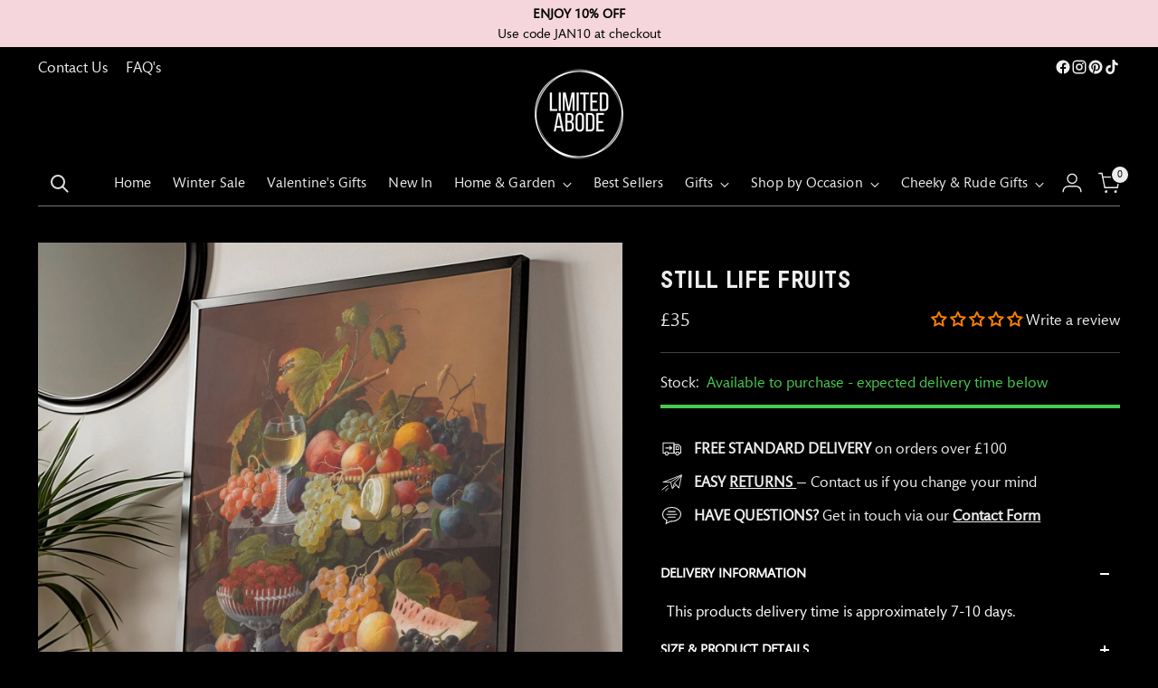

--- FILE ---
content_type: text/css
request_url: https://limitedabode.co.uk/cdn/shop/t/22/assets/custom.css?v=103864817927251521501768760760
body_size: 6396
content:
html:not(.no-js) .navigation__submenu-list{border:1px solid #424242}.sc_product_card__product_details__wrapper{text-align:center}.sc_product_card .sc_product_card__wrapper .sc_product_card__details .sc_product_card__details__wrapper .sc_product_card__product_price{justify-content:center}.short-code-embed-blocks .sc_product_card .sc_product_card__cta_btn .sc_product_card__cart_btn{border-radius:0;border:1px solid}.sc_product_grid{padding:20px 0!important}.short-code-embed-blocks .sc_product_single__details{display:flex;flex-flow:column}.short-code-embed-blocks .sc_product_single__description{order:1}.sc_product_card__cart_btn{opacity:1!important}.short-code-embed-blocks .sc_product_single .sc_product_single__wrapper .sc_product_single__details_wrapper .sc_product_single__details .sc_product_single__description{font-size:inherit!important;font-style:inherit;font-weight:inherit;line-height:inherit;margin-bottom:16px;margin-bottom:var(--spacing-4)}.short-code-embed-blocks .sc_product_single .sc_product_single__wrapper .sc_product_single__details_wrapper .sc_product_single__cta_btn .sc_product_card__cart_btn{margin-bottom:15px;border-radius:0}html:not(.no-js) .navigation__submenu-item{opacity:.7}#snize-modal-sticky-searchbox .snize-sticky-submit{outline:0!important}.announcement-bar__item b{font-weight:700}.dm-qty-heading{padding:10px 15px 0}.dm-qty-description{padding:0 15px 10px}.dm-qty-widget{margin-bottom:28px!important}.snize #snize-search-results-grid-mode .snize-no-products-found .snize-no-products-found-text span a{color:#fff!important;border-bottom:1px solid}div.snize li.snize-no-products-found div.snize-no-products-found-text span{font-size:inherit!important}.dm-qty-widget .dm-qty-row-item{padding:6px 15px}.dm-qty-table-row{background-color:#fff!important}.dm-qty-table-row.dm-qty-header-row{background-color:transparent!important}.dm-qty-table{background-color:transparent!important;border-radius:0!important;border:1px solid #333333e8!important}div#shopify-block-ASFVaRjVPZVBocG02Y__easy_tabs_product_tabs_easytabs_block_product_bottom_widget_bzRbwa{margin-bottom:calc(var(--spacing-unit) * 3)}.customerdb-parent .cd_main_box .cd_sidebar_menu,.customerdb-parent .cd_main_box .cd_main-content,.customerdb-parent .cd_menu li .cd_nav_count{box-shadow:none!important}shopify-accelerated-checkout-cart{position:relative;display:flex;zoom:.858;align-content:center;justify-content:center;align-items:center;margin-top:10px}.shopify-pc__banner__dialog button{margin-top:0!important}.meganav__nav span{margin-bottom:.4em;font-size:1.11111em;display:block}.jdgm-rev__icon:not(.jdgm-rev__avatar):before{color:#fff}@media only screen and (max-width: 480px){.shopify-pc__banner__btns{flex-direction:row!important}}button#shopify-pc__banner__btn-decline{filter:invert(1)}.shopify-pc__banner__dialog{max-width:450px!important;box-shadow:none!important;border-radius:0!important}.shopify-pc__banner__dialog{padding:10px!important}.shopify-pc__banner__btn-manage-prefs{display:none!important}.klarna{display:flex;align-items:center;flex-direction:row;flex-wrap:nowrap;align-content:center;justify-content:center;margin-top:-10px}.trustpilot{display:flex;align-items:center;flex-direction:row;flex-wrap:nowrap;align-content:center;justify-content:center;margin-top:20px;line-height:normal}@media (min-width: 320px){.trustpilot,.klarna{scale:1.05}}.trustpilot img{width:90px}.trustpilot img.tstar{width:20px;position:relative;top:-2px}.klarna img{width:35px;margin-right:10px}.adsadasd>span{display:block;margin-top:8px}span.footer__heading{text-transform:uppercase;letter-spacing:.5px;font-size:var(--font-size-body-100)}.cross-sells__items svg *{color:#000}.announcement-bar__item .trustpilot-widget{width:430px}@media (max-width: 720px){.announcement-bar__item .trustpilot-widget{zoom:.8;width:145%;position:relative;left:-70px}}@media (max-width: 459px){.product-block-custom-liquid .trustpilot-widget{zoom:.8}}@media (min-width: 960px) and (max-width: 1307px){.product-block-custom-liquid .trustpilot-widget{height:65px!important}}@media (max-width: 550px){.product-block-custom-liquid .trustpilot-widget{height:95px!important;overflow:visible;width:250px;margin:0 auto}.product-block-custom-liquid .trustpilot-widget iframe{height:95px!important;overflow:visible!important;position:relative}}@media (max-width: 820px){#MainQuickSearch{display:none!important}}.product-item__hoverless-quick-view-button.btn{display:none!important}.scrolling-content img{filter:invert(1) contrast(1)}p[data-pagination-item-count]{display:none}klarna-placement#ck{display:block;margin-top:-20px;margin-bottom:15px}#ck::part(osm-container){background-color:#000!important;border:none;font-size:13px!important}#ck::part(osm-logo){font-size:16px!important}.easytabs-block-container *{border-color:#5d5d5d!important}.product__callouts-item-icon,.product__callouts-item-icon.icon,.product__callouts-item-icon.image{margin-right:var(--spacing-3);width:25px!important;height:25px!important}.meganav__inner{max-width:1400px;margin:auto}.quick-product .product__description,.quick-product .product__vendor_and_sku{display:none}.meganav[data-meganav-type=full_width_meganav]{max-width:100%;border:0}.meganav__nav span.h4{color:#1f1f1f;margin-bottom:.4em;font-size:1.11111em;display:block}@media (max-width: 720px){.slideshow-slide__text-container-heading.ff-heading.fs-heading-display-3.section-blocks__heading{font-size:22px;line-height:35px;letter-spacing:normal}}.quick-search__input{font-size:16px!important}body.sofa-product .modal.active .pxFormGenerator iframe{height:100%!important}@media (min-width: 720px){.mobile-filters{display:none!important}}@media (max-width: 719px){.modal.popover.active .modal__inner .modal__content,.modal.popover.active .modal__inner .modal__content .modal-content,.modal.popover.active .modal__inner .modal__content .modal-content .pxFormGenerator,.modal.popover.active .modal__inner .modal__content .modal-content .pxFormGenerator .rte__iframe{height:100%}}.modal h2:first-of-type{font-size:16px}.template-product .modal__inner{overflow:hidden}#short-text{margin-top:12px}.testimonials__inner{padding-top:60px;padding-bottom:60px}#accordion-content-description h3{font-size:18px;font-weight:400!important;margin-bottom:0!important}#accordion-content-description h3~p{margin-top:10px}#accordion-content-description ul{list-style:disc}.reviews-short{width:200px;float:right}div.hide-image{display:none!important}div.show-image{display:block}.product-badge--sold-out{background-color:#414141!important;border-color:#fff!important;padding:4px 5px!important}.contact-form__recaptcha-terms.rte.ff-body.fs-body-50.animation--item{display:none}.drawer-menu-list--2 li{margin:0 0 0 10px!important}.drawer-menu__item.drawer-menu__item--heading .drawer-menu__link{display:none}li.headingx>a{font-size:larger;font-weight:600;border-bottom:1px solid rgb(225 225 225 / 15%);color:#fff;text-shadow:0px 0 black;pointer-events:none;cursor:default}.product__primary-left .product__title{margin:15px 0 8px}.spec_measures,.spec_material,.spec_additional_info{margin:8px 0}.shopify-payment-button{position:relative;z-index:0}.swym-btn-container[data-position=default] .swym-button .swym-tooltip{z-index:6}.quick-product--left .product__media{position:relative}.quick-product--left .product__media .swym-wishlist-button-bar{position:absolute;top:15px;right:15px;z-index:10}@media (max-width: 719px){.additional-image-src{height:auto!important}}.rvp-title-wrap{text-align:left;margin-bottom:32px;font-weight:400}.splide__slide img{max-width:100%}.splide__arrow{opacity:.8!important;background:#f4eee2!important;border-radius:0!important}.splide__arrow:hover{opacity:.9!important}.splide__arrow svg{fill:#000!important}.rvp-buynow{padding:8px}.rvp-buynow .add-to-cart{width:100%;padding:8px}.rvp-product-box{border-color:transparent!important}.rvp-product-box:hover{border-color:#1f1f1f!important}div.rvp-variation{margin:8px}select.rvp-variation{width:100%;padding:8px}a.rvp-product-title{font-size:12px;text-transform:uppercase;font-family:Futura,sans-serif}.rvp-variation,.rvp-buynow.addtocart{display:none}.template-cart .rvp-variation,.template-cart .rvp-buynow.addtocart{display:block}.rvp-image-wrap{padding:8px 8px 0}@media (max-width: 719px){.rvp-title-wrap h3{font-size:21px!important}}.account__subheading__menu{display:flex;flex-wrap:wrap;justify-content:center;background:#fffbf2;color:#1f1f1f;width:100%;margin-top:16px}.account__subheading__menu .btn--text-link{text-decoration:none;border:none;flex-shrink:0;display:inline-flex;align-items:center;padding:10px 20px;opacity:1;cursor:pointer;color:#1f1f1f}.account__subheading{margin-top:12px}@media (max-width: 719px){.smart-table [data-label=Order]:before{content:"Order: "!important}}select#rvp-variation-list{appearance:none;-webkit-appearance:none;-moz-appearance:none;-ms-appearance:none;background-position:calc(100% - 12px) center!important;background:url("data:image/svg+xml,  <svg viewBox='0 0 24 24' fill='none' xmlns='http://www.w3.org/2000/svg'><path d='M1.875 7.438 12 17.563 22.125 7.438' stroke='currentColor' stroke-width='2.75'></path></svg>") no-repeat;padding:8px 32px 8px 16px;background-size:3%}.swym-ui-component .swym-share-btn:before{content:"Share Your Wishlist";display:inline-block;margin:0 15px 0 0}.swym-ui-components .swym-bg-2,.swym-ui-component .swym-bg-2{background:#ff46c7!important}@media (min-width: 480px){shopify-accelerated-checkout{--shopify-accelerated-checkout-button-block-size: 49px !important}}.wishlist-myaccount,.swym-ui-components .swym-color-2,.swym-ui-component .swym-color-2{color:#ff46c7!important}.left-side-blocks.for-desktop{display:none!important}.left-side-blocks.for-mobile{display:block!important}.product__bottom h1{margin:40px 0 0}@media (min-width: 720px){.left-side-blocks.for-mobile{padding:0}}@media (max-width: 719px){.product__bottom h1{padding:0 3.3vw;padding:0 var(--space-outer)}}.shopify-payment-button .shopify-cleanslate [data-testid=ShopifyPay-button]{background-color:#000!important;border-color:#000!important}.product__block--product-header .product-compare-price,.product__block--product-header .product-price{font-size:var(--font-size-heading-3-base);font-family:var(--font-heading);font-weight:var(--font-heading-weight);font-style:var(--font-heading-style);letter-spacing:var(--font-heading-base-letter-spacing);text-transform:var(--font-heading-text-transform)}a.points-sign-up{text-decoration:underline}.product-loyalty-points{font-family:Futura;color:#1f1f1f;line-height:16px;height:16px;margin-top:10px}.product-loyalty-points .points-icon:before{background-image:url(https://cdn.shopify.com/s/files/1/0704/4481/0555/files/STAR_ICON_GOLD.png?v=1681899872);background-repeat:no-repeat;margin-right:5px;width:16px;height:16px;content:" ";background-size:16px 16px;display:inline-block;vertical-align:top;background-position:0px 0px}.product-loyalty-points .points-total{margin:1px 0 0;display:inline-block}.quick-view-modal__content .hide-quick-view{display:none}.quick-cart__footer-order-note-trigger-text,.cart__footer-order-note-trigger-text{text-transform:capitalize}.order-notes-update,.gift-message-btn{border:1px solid black;padding:12px;font-size:12px;height:20px;margin:4px 0;min-height:initial}.inventory-counter .product__label-wrapper{margin-bottom:0;display:inline-block}.inventory-counter__label{margin-right:4px!important;margin-right:var(--spacing-1)!important}.easytabs-container .easytabs-undertabs-holder{display:none}.quick-product .product-form__controls-group--submit{width:100%}.product__policies.rte{display:none}button.product-form__cart-submit.btn--primary{font-size:var(--font-size-body-75);font-weight:600}.easytabs-block-container p{margin-bottom:8px!important}.jdgm-rev-widg__title{visibility:unset;font-family:Sofia-Soft;text-transform:uppercase;letter-spacing:1.5px}.easytabs-container .easytabs-content-holder p:last-child{margin-bottom:0!important}.product__description .ff-heading,.product__description .rte--product{visibility:hidden}.customerdb-parent label:not(.variant__button-label),.label{text-transform:capitalize;letter-spacing:normal}#infiniteoptions-container .assembly-opt fieldset{padding:0!important}#infiniteoptions-container .assembly-opt label{margin:0!important}#infiniteoptions-container .assembly-opt.top .spb-label-tooltip{margin-bottom:10px!important}div#trustpilot-widget-trustbox-1-wrapper{padding:0 0 10px}.product-block-custom-liquid .trustpilot-widget{height:30px;margin-bottom:10px;display:block;margin-top:18px;zoom:.9}.template-index #shopify-section-header .trustpilot-widget{height:20px;margin-bottom:14px}#trustpilot-widget-trustbox-1-wrapper{z-index:1!important;position:relative}button#BIS_trigger{display:block;//margin-bottom: 30px}.bis-reset.bis-edge-right.bis-edge-top.bis-rotate-270{display:none}@media (min-width: 769px){.header-layout[data-logo-align=center] .site-header__logo img{min-width:100px}}.customerdb-parent .cd_check-marketing>input{-webkit-appearance:auto!important;appearance:auto!important}input[type=checkbox]:before{content:none!important}.customerdb-parent input[type=text],.customerdb-parent input[type=password],.customerdb-parent input[type=email],.customerdb-parent input[type=tel],.customerdb-parent textarea{border:1px solid #ccccccab!important}.customerdb-parent input[type=text],.customerdb-parent input[type=email],.customerdb-parent [type=date],.customerdb-parent select,.customerdb-parent textarea:not(.cd_password){border:1px solid #ccccccab!important}.jdgm-widget:not(.jdgm-review-widget--small,.jdgm-review-widget--medium) .jdgm-row-media{flex-direction:row;display:none}.jdgm-paginate__page{color:#fff!important}span.jdgm-rev__buyer-badge-wrapper{display:none!important}.jdgm-rev[data-verified-buyer=true] .jdgm-rev__icon.jdgm-rev__icon:after{display:none!important}span.jdgm-form__reviewer-name-format-container{display:none}.jdgm-btn--solid,input[type=submit].jdgm-btn--solid{color:#fff;background-color:#000!important;// text-transform: uppercase;border-color:#fff!important}.jdgm-cancel-rev{background-color:#000!important;border-color:#fff!important;color:#fff!important}.jdgm-form-wrapper .jdgm-form__fieldset:not(:last-of-type) p{display:none!important}.jdgm-form__fieldset-actions{// text-transform: uppercase}.jdgm-paginate__first-page,.jdgm-paginate__last-page,.jdgm-paginate__prev-page,.jdgm-paginate__next-page{background:#000!important;margin:0 5px!important;border:1px solid #fff!important}.jdgm-write-rev-link,.jdgm-ask-question-btn{font-weight:400;background-color:#000!important;border:1px solid #fff!important;// text-transform: uppercase !important}.form-vertical input[type=checkbox],.form-vertical input[type=radio],.form-vertical .btn{display:block!important}.jdgm-rev[data-verified-buyer=true] .jdgm-rev__icon.jdgm-rev__icon:after,.jdgm-rev__buyer-badge.jdgm-rev__buyer-badge{background-color:#27cb1f!important}.jdgm-prev-badge{display:block!important;scale:.85;margin:3px 0!important}.all_edit_fields .cd_row:nth-of-type(5) label,.cd_all_fields>div:nth-of-type(6) label{text-transform:initial}#cd_pagination-numbers>span{display:none!important}.customerdb-parent .cd_main-content .cd_main-section .cd_container .cd_view-detail .cd_accordion{border:1px solid #ffffff!important;background-color:#000!important;color:#fff!important}.customerdb-parent .cd_reorder{border:none!important}.customerdb-parent .cd_main-content .cd_main-section .cd_container .cd_view-detail .cd_accordion svg path{stroke:#fff!important;fill:transparent!important}.drawer-ac a{display:block!important;width:max-content!important;padding:7px 25px!important;margin:0 auto!important;background:#fff!important;color:#000!important}.customerdb-parent .cd_recently_viewed_products_card__btn{border:none!important;background-color:#777!important;font-size:13px!important}.customerdb-parent .cd_recently_viewed_products_card__btn:hover{color:#fff!important;background-color:#a8a7a7!important}.drawer-ac a:hover{background:#efefef!important}body:not(.template-product) .kaktus-wishlist-button{display:none!important}.customerdb-parent input[type=text],.customerdb-parent input[type=email],.customerdb-parent [type=date],.customerdb-parent select,.customerdb-parent textarea:not(.cd_password){border-radius:0!important}.cd_recently_viewed_products_card__content>div:nth-of-type(1){height:auto!important;min-height:40px}.customerdb-parent .cd_recently_viewed_products_variant_options{margin-top:8px!important}.kaktus-w-completed .kaktus-w-wishlist-button__wrap .kaktus-w-wishlist-button__icon path,.kaktus-w-completed .kaktus-w-wishlist-button__wrap svg.kaktus-w-wishlist-button__icon{fill:#ff00b0!important;stroke:#ff00b0!important}.product-item--with-hover-chips .product-item__variant-info{display:none}.pxFormGenerator:after{content:"-";height:30px;width:100%;display:block;margin-top:-105px;position:relative;background-color:#000;font-size:0}.customerdb-parent #cd_returns p,.customerdb-parent #cd_vat-invoice p{margin:0 0 25px!important}.customerdb-parent input[type=text],.customerdb-parent input[type=password],.customerdb-parent input[type=email],.customerdb-parent input[type=tel],.customerdb-parent textarea{padding:7px 12px!important;border:1px solid #ccc;font-size:16px!important}.customerdb-parent #cd_edit-svg,.customerdb-parent #cd_edit-svg *{fill:#fff!important;stroke:#fff!important}.customerdb-parent .cd_reorder{border-radius:0!important;outline:1px solid white!important}.customerdb-parent input[type=text],.customerdb-parent input[type=password],.customerdb-parent input[type=email],.customerdb-parent input[type=tel],.customerdb-parent textarea{border-radius:0!important}.btn.add-to-cart{width:calc(100% - 70px)!important}div.kaktus-wishlist-button.kaktus-w-add{display:inline-block!important;width:65px!important;margin:0!important;position:relative!important}#kaktus-wishlist-widget .kaktus-w-popup__title,[id^=kaktus-wishlist-app] .kaktus-w-popup__title{text-align:center!important}.customerdb-parent *{font-family:inherit!important}.customerdb-parent .cd_check-marketing{margin-bottom:10px}.customerdb-parent #cd_add-icon-svg path{fill-opacity:initial!important}.customerdb-parent .cd_logo_second svg{stroke:#fff!important;fill:#fff!important}@media (max-width: 550px){.customerdb-parent .cd_main-content .cd_main-section-1 .cd_box .cd_box-logo{flex-direction:column;text-align:center;width:auto!important}}.customerdb-parent .cd_recently_viewed_products_grid__item{background-color:#000!important;border-radius:0!important;box-shadow:none!important;border:1px solid #f5f5f5bf!important}.customerdb-parent button{border-color:#fff!important;border-radius:0!important;text-transform:capitalize}.customerdb-parent .cd_recently_viewed_products_card__header,.customerdb-parent .cd_top_ordered_products_card__header{font-size:inherit!important}.template-search .section-header.ab .section-header__title{margin-bottom:30px;margin-top:40px}.template-search .section-header.ab{margin-bottom:0}.site-header__search-container{z-index:9999999999999999999}.template-page .main-content .grid-uniform{display:-webkit-box;display:-moz-box;display:-ms-flexbox;display:-webkit-flex;display:flex;-webkit-flex-wrap:wrap;flex-wrap:wrap;-webkit-flex-direction:row;flex-direction:row}.template-page .main-content .grid-uniform .grid__item{padding:0 20px!important}.upper .easytabs-container.tab-widget-4835763257453.easytabs-inited{display:none}.product-single__description.upper{margin-bottom:0!important}.template-blog .grid__image-ratio.grid__image-ratio--cover.grid__image-ratio--wide.lazyloaded{background-size:cover}.template-blog .grid__image-ratio--wide:before{padding-bottom:100%}@media (max-width: 768px) and (min-width: 480px){.promo-grid .flex-grid__item--33{-ms-flex-preferred-size:50%;flex-basis:50%;min-height:430px}}span.cart-link__bubble{color:#000;font-size:9px;padding:0;line-height:11px;text-align:center;font-weight:700}#af_slider{overflow:hidden}.con-tooltip{padding:0;transition:all .3s ease-in-out;cursor:pointer;text-align:center;border:none;margin-left:auto;display:inline-block;box-shadow:none}.quick-cart__footer-order-note-wrapper{position:relative;display:flex;justify-content:space-between;flex-wrap:wrap}@media (min-width: 769px){.drawer--left.drawer--is-open{display:none!important}}@media (max-width: 1090px) and (min-width: 769px){.header-layout[data-logo-align=center] .header-item--logo{margin-top:-45px}}@media (max-width: 768px){.header-layout[data-logo-align=center] .header-item--navigation,.header-layout[data-logo-align=center] .header-item--icons{-webkit-box-flex:1;-ms-flex:1 1 100%!important;flex:1 1 100%!important}.template-page .main-content .grid-uniform .grid__item{padding:0!important;width:calc(50% - 10px)!important}.template-page .main-content .grid-uniform{-webkit-justify-content:space-between;justify-content:space-between;padding:0 20px;column-gap:20px}}.con-tooltip>p{margin:0!important;font-size:13.32px;text-transform:uppercase;border:1px solid #cccccc75;padding:10px 15px}.tooltip{visibility:hidden;z-index:1;opacity:.4;text-align:left;width:100%;padding:10px 15px;background:#333;color:#fff;position:absolute;bottom:105%;left:0;border-radius:9px;transition:all .3s ease-in-out;box-shadow:0 0 3px #383636db}.tooltip:after{content:" ";width:0;height:0;border-style:solid;border-width:12px 12.5px 0 12.5px;border-color:#333 transparent transparent transparent;position:absolute;right:75px;bottom:-7px}.con-tooltip:hover .tooltip{visibility:visible;transform:translateY(-10px);opacity:1;transition:.3s linear}.left .tooltip{top:-20%;left:-170%}.left .tooltip:after{top:40%;left:90%;transform:rotate(-90deg)}.bottom .tooltip{top:115%;left:-20%}.bottom .tooltip:after{top:-17%;left:40%;transform:rotate(180deg)}.right .tooltip{top:-20%;left:115%}.right .tooltip:after{top:40%;left:-12%;transform:rotate(90deg)}.header-item--split-left,.header-item--split-right{z-index:9999!important}#salesfire-app>div:only-child{display:none!important}#salesfire-app>div:first-child{background-color:#000;height:65px!important}#salesfire-app>div:first-child iframe{height:44px!important}[data-aos=hero__animation].loaded.aos-animate .hero__image.lazyloaded{animation:none!important}[data-aos=hero__animation] .hero__image,.hero .slideshow__slide .hero__image{opacity:1!important}.shopify-payment-button{position:relative;z-index:0;height:auto;display:block;overflow:hidden;max-height:65px}@media (max-width: 767px){.con-tooltip>p{border:none;padding:0;text-decoration:underline;text-transform:capitalize;line-height:normal}}@media (max-width: 539px){#salesfire-app>div:first-child iframe{width:370px!important;height:38px!important;min-width:400px!important}#salesfire-app>div:first-child{background-color:#000;height:51px!important;width:auto!important}}#infiniteoptions-container *{text-transform:capitalize;font-size:14px;letter-spacing:normal!important}#infiniteoptions-container .adsadasd *{font-size:14px}#infiniteoptions-container .adsadasd.gift *{font-size:15px}#infiniteoptions-container .adsadasd.gift .spb-label-tooltip label{text-transform:uppercase;font-weight:600}@media (max-width: 767px){#infiniteoptions-container .adsadasd *,#infiniteoptions-container *{font-size:12px}}#infiniteoptions-container *{border:none;padding-left:0}#infiniteoptions-container .voucher-button span label{display:inline-block;margin-right:17px!important}#infiniteoptions-container .voucher-button{border-bottom:1px solid #CCC;padding-bottom:15px;margin-bottom:20px!important}#infiniteoptions-container .voucher-button.bc{border-bottom:none;padding-bottom:10px;margin-bottom:0!important;width:100%!important}.inventory-counter[true] .inventory-counter__message{color:var(--color-products-stock-medium)!important}.inventory-counter[true] .inventory-counter__bar-progress{background-color:var(--color-products-stock-medium)!important}#infiniteoptions-container .voucher-button .spb-label-tooltip label{margin-bottom:10px!important}#infiniteoptions-container input[type=text],#infiniteoptions-container textarea{width:95%!important;background-color:#000;border:1px solid;padding:10px;margin-top:5px}.adsadasd{margin-top:-5px;width:100%!important}#infiniteoptions-container .voucher-message,#infiniteoptions-container textarea{width:100%!important}#infiniteoptions-container input[type=radio]{position:relative;top:2px}#infiniteoptions-container:not(:empty){text-align:left!important;padding:0;margin:-5px 0 0}#infiniteoptions-container>div:not(:first-child):not(:last-child){width:50%;display:inline-block;text-align:left}#infiniteoptions-container .datepicker input{width:100%!important}#infiniteoptions-container .datepicker a{color:#000!important}#infiniteoptions-container>div{margin-bottom:25px!important}.cart__product-meta.upper{display:none!important}.cart__product-meta.small--hide{margin-top:10px!important}.h4.cart__product-name{font-size:14px;line-height:normal;padding-bottom:10px}.grid__item.three-quarters.cts{font-size:12px;line-height:14px}#infiniteoptions-container .datepicker{position:relative;width:100%}#infiniteoptions-container .datepicker tr:after,#infiniteoptions-container .datepicker tr:before,#infiniteoptions-container .datepicker th:after,#infiniteoptions-container .datepicker th:before,#infiniteoptions-container .datepicker td:after,#infiniteoptions-container .datepicker td:before{display:none!important}#infiniteoptions-container .ui-datepicker-inline{margin:0;padding-top:0;background-color:#fff;color:#333;position:absolute;top:0;right:0;left:0;z-index:1000}#infiniteoptions-container .ui-datepicker-calendar{margin:0;padding:0;width:100%;border-collapse:collapse;border-spacing:0}#infiniteoptions-container .ui-datepicker-calendar td,#infiniteoptions-container .ui-datepicker-calendar th{cursor:pointer;text-align:center!important;padding:5px!important;height:10px!important;width:10px!important;background-color:#fff;border:1px solid #ddd}#infiniteoptions-container .ui-datepicker-header{border:1px solid #ddd;border-bottom:0}#infiniteoptions-container .ui-datepicker-title{text-align:center;padding:10px}#infiniteoptions-container input[type=checkbox]:before{content:none}#infiniteoptions-container .ui-datepicker-prev{float:left;padding:10px}#infiniteoptions-container .assembly-opt .spb-label-tooltip label{font-size:var(--font-size-body-75)!important;font-weight:600!important;text-transform:uppercase;word-spacing:normal;color:#fff}#infiniteoptions-container .assembly-opt input[type=checkbox]{height:16px;width:16px;position:relative;top:2px;margin-right:13px;-webkit-appearance:auto;appearance:auto;vertical-align:top}#infiniteoptions-container .ui-datepicker-next{float:right;padding:10px}#infiniteoptions-container select{width:100%;background:#000}#infiniteoptions-container .ui-icon{cursor:pointer}#infiniteoptions-container .ui-state-disabled{opacity:.5}@media (max-width: 992px){#infiniteoptions-container>div{width:100%!important}#infiniteoptions-container input[type=text],#infiniteoptions-container textarea{width:100%!important}}.full-width{width:100%!important}.buttonv{background-color:#0000;border:none;color:#fff;padding:10px 5px;text-align:center;text-decoration:none;display:inline-block;font-size:smaller;margin:-5px 2% 20px 0;cursor:pointer;width:46%;border:2px solid}.disabledv{opacity:.6;pointer-events:none;cursor:not-allowed}#infiniteoptions-container .sender-name input[type=text]{width:100%!important}article img{height:auto!important;padding:5px}@media (max-width: 480px){.template-blog .grid__item.small--one-third,.template-blog .grid__item.small--two-thirds{max-width:100%!important;width:100%!important}}.recipient-form{text-align:left;display:block;position:relative;margin-bottom:30px;margin-top:35px;padding:0 10px}.recipient-checkbox span{margin-top:2px}.recipient-form input::placeholder{opacity:.5}.recipient-form textarea{max-height:125px}.recipient-form-field-label{margin:.6rem 0}.recipient-form input,.recipient-form textarea,.recipient-form select{width:100%;color-scheme:dark}.recipient-form-field-label--space-between{display:flex;justify-content:space-between}.recipient-checkbox{flex-grow:1;font-size:1.6rem;display:flex;word-break:break-word;align-items:flex-start;max-width:inherit;position:relative;cursor:pointer}.no-js .recipient-checkbox{display:none}.recipient-form>input[type=checkbox]{position:absolute;width:1.6rem;height:1.6rem;margin:var(--recipient-checkbox-margin-top) 0;top:0;left:0;z-index:-1;appearance:none;-webkit-appearance:none}.recipient-fields__field{margin:0 0 2rem}.recipient-fields .field__label{white-space:nowrap;text-overflow:ellipsis;max-width:calc(100% - 3.5rem);overflow:hidden}.recipient-checkbox>svg{margin-top:var(--recipient-checkbox-margin-top);margin-right:1.2rem;flex-shrink:0}.recipient-form .icon-checkmark{visibility:hidden;position:absolute;left:.28rem;z-index:5;top:.4rem;stroke:none;fill:#000}.recipient-form>input[type=checkbox]:checked+label .icon-checkmark{visibility:visible}.js .recipient-fields{display:none}.recipient-fields hr{margin:1.6rem auto}.recipient-form>input[type=checkbox]:checked~.recipient-fields{display:block;animation:animateMenuOpen var(--duration-default) ease}.recipient-form>input[type=checkbox]:not(:checked,:disabled)~.recipient-fields,.recipient-email-label{display:none}.js .recipient-email-label.required,.no-js .recipient-email-label.optional{display:inline}.recipient-form ul{line-height:calc(1 + .6 / var(--font-body-scale));padding-left:4.4rem;text-align:left}.recipient-form ul a{display:inline}.recipient-form .error-message:first-letter{text-transform:capitalize}@media screen and (forced-colors: active){.recipient-fields>hr{border-top:.1rem solid rgb(var(--color-background))}.recipient-checkbox>svg{background-color:inherit;border:.1rem solid rgb(var(--color-background))}.recipient-form>input[type=checkbox]:checked+label .icon-checkmark{border:none}}@media only screen and (max-width: 768px){.site-footer div.grid__item:nth-child(3) .footer__collapsible{padding-top:0!important}.site-footer div.grid__item:nth-child(2) .footer__collapsible{padding-bottom:0!important}.site-footer .grid__item:after{content:none!important}}@media only screen and (min-width: 769px){main{min-height:80vh}}.kaktus-w-wishlist-button__wrap{border:1px solid}iframe{margin:0!important}.page__inner div{box-sizing:unset}.jdgm-rev-widg__title{font-size:var(--font-size-heading-3-base)!important}.so-tab-content{margin:0 0 10px!important}.so-tab input[type=checkbox]+label{padding-left:0!important}.so-tab{margin:5px 0!important}.product__block--product-header-inner .product-badges .product-badge{font-size:var(--font-size-body-75)}@media (max-width: 959px){.footer__group.footer__group--newsletter.footer__group--3{display:none}.footer__links ul{padding:0 0 0 10px}span.footer__heading{font-size:var(--font-size-body-150)}}
/*# sourceMappingURL=/cdn/shop/t/22/assets/custom.css.map?v=103864817927251521501768760760 */


--- FILE ---
content_type: application/javascript; charset=utf-8
request_url: https://searchanise-ef84.kxcdn.com/preload_data.6e0G9b0g4M.js
body_size: 10198
content:
window.Searchanise.preloadedSuggestions=['wall art','door mat','wall paper','door mats','side table','plant pot','candle holder','table lamps','wall light','french bulldog','book ends','art print','wall signs','coffee table','plant pots','pictures art','naughty monkey','floor lamp','table lamp','side tables','wall mirrors','yoga monkeys','octopus candle','bottle holder','candle holders','picture frame','peacock wreath','dog butler','hungry hippo','animal products','wall lights','wall hook','ceiling light','toilet roll holder','christmas decoration','absolutely sign','rude gnome','silver octopus','giraffe planter','duck lamp','snake lamp','neon signs','coffee tables','elephant products','giraffe lighting','floor lamps','balloon dog','wall hooks','middle finger','pelican dish','storage jar','wall decoration','sausage dog','wine bottle holder','funny mug','animal print','christmas baubles','wall lamp','coat hook','cushion cover','drinks trolley','trinket dish','fun dogs','fruit bowl','large lion head planter','money table','photo frame','door stop','monkey light','ice bucket','flamingo vase','wine glasses','kitchen disco','crocodile butler','gold octopus candle','peace hand','trinket tray','plant pot hanger','body vase','rabbit lamp','key ring','dining table','art prints','animal pictures','leopard print','bottle stopper','christmas decorations','metal sign','ceiling lights','body plant pot','naughty corner','bird feet','dog bowl','coat hooks','blue wallpaper','cocktail book','gold mirror','dog table','elephant table','dog toy','rock hand','cocktail monkey wallpaper','parrot lamp','cat wallpaper','gold hippo','gnome ornament','mushroom ornaments','fun signs','head planter','enjoy your poo','feather wreath','flamingo wall','french bull dog','jellyfish wallpaper','lion head','gold monkey','faux plants','green wallpaper','bedside table','candle stick','monkey wallpaper','dining chairs','wall sign','peacock feather','ice cream','gold gorilla','flamingo light','giraffe decorative','bathroom accessories','gift voucher','lamp shade','no riff raff','duck floor lamp','naughty gnome','hippo lamp','sounds gay','art painting framed','art deco','wallpaper all','monkey table','hare lamp','hand vase','giraffe lamp','dog lamp','pendant lights','black labrador','crab bottle holder','wine glass','flying pig','shark dish','face plant pot','book end','gold plant pot','bar stool','wall murals','gold ornament','sugar tits','key holder','black swan','wall decor','disco ball','gold hand','gold table','bunny lamp','heart ornament','door matt','nice cock','fuck off','bottle opener','peace vase','drinks chiller','sounds gay im in','animal lamp','display stand','champagne cooler','elephant planter','pelican dish bowl','dog decanter','dog ornament','drinks cabinet','animal art','metal signs','light bulb','cool cherub','pet bowl','animal wall art','octopus lamp','all accessories','sloth ornament','fish wall art','planters and vases','lion planter','naughty corner sign','face planters','pendant light','love you','dressing table','lamp shades','candle sticks','wall clock','a in','pampas grass','bird lamp','work mug','gorilla planter','palm tree','floor mat','neon light','pink sign','gold bar','money box','bull dog','bear butler','large framed pictures','pot hanger','holy shit','gold wall','wallpaper mural','wine holder','hand hook','fucking fabulous sign','poodle lamp','storage jars','strawberry vase','black and white','funny doormat','snake light','bar stools','black wallpaper','ostrich wall light','garden furniture','animal lamps','wall shelf','large peacock feather wreath','silver sign','gold sign','hand ornament','piggy bank','bird wall lamp','mouse mat','monkey wine holder','outdoor cushions','wine cooler','tv stand','lemon vase','gold vase','animal wall','flamingo table','swan wall light','animal prints','cherub statue','pink wallpaper','three wise monkeys','decorative tray','artificial plants','gold dog butler display stand','console tables','hand wall','parrot candle holder','nice bum','naughty monkey bottle holder','leopard wallpaper','display plate','silver monkey','lips candle holder','chewy vuiton','nice tits','gold plant','yoga monkey','candlestick holder','gold side table','diamond glasses','parrot table lamp','kiss planter','christmas tree','animal light','it is what it is','lips bookends','lips planter','door knocker','heart bulb','meditating gnome','gold wallpaper','black and gold','animal wall light','octopus wine holder','note book','gold dog','rock hand wall hook','dining chair','wall decorations','dog art','wallpaper sample','hippo dish','graffiti dog','tiger wallpaper','bulldog planter','flower vases','flocked bust','all gifts','toilet sign','crow lamp','ostrich lighting','queen art','cocker spaniel','zebra wall light','gold lamp','lizard wall decoration','cocktail monkey','orangutan ornament','jelly fish','custom neon','french bulldog ornament','champagne glasses','pineapple lamp','yoga bunny','bust vase','dachshund table','bedside tables','bar trolley','pineapple mirror','leopard candlesticks','dachshund lamp','gold rabbit table lamp','large gnome','frida kahlo','black dog butler display stand','gifts for him','giraffe light','shelving unit','door handles','dog light','nobody gets out sober','chest of drawers','strictly twats','elephant lamp','blue cup','gold accessories','faux plant','naughty gifts','hungry hippo dish','key hook','flamingo lamp','wall print','fish wallpaper','head plant pot','better late than ugly','gold palm','cocktail shaker','meditating gorilla','bird candle','louboutins doormat','cat bowl','animal art wall','neon print','sci fi wallpaper','butler stand','queen of','pig decanter','dog bookends','faux flowers','note block','stag wall','i will if you will','bulldog lamp','playing card','octopus candle holder','rose gold','candle stick holder','gold wall art','trinket box','gold rimmed glass','floor mats','bee wallpaper','flower pot','mona lisa','dinosaur dish','silver hand ornament','gold mirrors','hand wall decoration','skull wallpaper','gold planter','bar sign','wall hanging','dog bed','light bulbs','duck light','plant hanger','gold coffee table','gold chair','lamp base','heart mugs','cool statue','animal table','glass decanter','black dog','art painting','top hat','nest of tables','glass table','cool gorilla art','marble table','neon sign','cocktail glasses','wall mural','silver ornament','giraffe storage jar','large planter','dragonfly wallpaper','dish ornament','christmas bauble','cats wallpaper','monkey bottle holder','gold hare lamp','gold bullion doorstop','bar accessories','shell planter','curious cat','ceiling lighting','gift for her','wall mounted','labrador print','talk sign','octopus wine bottle holder','rock on','cat lamp','copper wallpaper','wise monkeys','hanging storage','monkey ornament','phone holder','boxer dog','door knob','fuck off light','fun sign','bird light','greedy bird','cunt keyring','first class','body plant','plant pot hangers','wall mirror','welcome mat','animal art print','dog statue','banana candle','pineapple table','monkey butler','wine bottle','snake table','turtle lamp','gold animal','poodle table','champagne glass','large kiss planter','bird wall','sausage dog table lamp','bumble bee','christmas tree decoration','light shade','pink dog','purple wallpaper','decorative plate','peace hand wall hook','hippo bowl','hand wall hook','indoor mat','all products','love handles','side board','wall planter','plant pot risers','dining tables','door knobs','pink gnome','pink candles','under the sea','monkey lamp','animal wallpaper','gold signs','giraffe jar','octopus bottle holder','golden retriever','metallic wallpaper','black monkey','zebra lamp','mat doormat','wicker lampshade','hand hooks','insect ornament','cheeky monkey','absolutely signs','hands bowl','xmas decoration','pet gifts','bathroom sign','gold tray','door may','peacock cushions','crab wine','diver lamp','grey wallpaper','stag art','framed wall art','bottle stop','holy shit sign','door hooks','drinks coaster','bar cart','mobile phone holder','e27 bulb','elephant light','cheeky bottom vase','wall animal','garden bar','relaxing rabbits','naughty monkey ornament','gold fish','black lamp','banana candle holder','love wins','lion head planter','bird feet picture frame','silver hungry hippo dish','handbag vase','blue mug','ash tray','middle finger coat hooks','ripple glasses','this is my happy place','bubblegum print','limited abode','butler display','riff raff','pink candle','cat bookends','pink art','mice candle holders','tv unit','mango wood','happy place','monkey candle holder','hugging rabbits','peace hand vase','no dickheads','candlestick holders','black table','classy cocktail book','outdoor cushion','framed pictures','console table','aqua parrot lamp','rude mug','drink trolley','tropical art','bear ornament','dog tray','palm plant','velvet pumpkin','mirror wall','christmas mug','bum vase','octopus table lamp','post box','monkey bookends','silver accessories','wall clocks','giraffe wall light','canvas art','monkey wall light','you sign','books display books','glass dog decanter','beaded purse','plant label','gold doorstop','too glam','gold bullion','monkey yoga','shark bowl','butter dish','lamp table','wall hand','middle finger hand wall','monkey planter','gold wreath','swan light','ocean wallpaper','pink lamp','david bust','kitchen sign','greyhound ornament','gold octopus','gold table lamp','giraffe floor lamp','skull art','pink hippo table lamp','cherry ornament','hot air balloon wallpaper','penis pot','monkey wine','face planter','orange accessories','squirrel light','basset hound','frog products','gold frame','rodeo sign','wall picture','animal head','german shepherd','silver absolutely','gold monkeys','blue flocked','hedgehog plant pot hanger','moroccan lights','christmas art','wall lamps','table light','black white','monkey plant pot','jungle wallpaper','bird wallpaper','gold christmas decorations','boob vase','i am','picture art','gold light','waterlily wallpaper','pink flocked','chop sign','animal print wallpaper','butler table','shih tzu','wall prints','white vase','glass side table','velvet cushion','get weird','dinosaur light','large lion','fuck you love you','bird candle holders','royal flamingo','wall beetle','tiger lamp','outdoor rug','bronze octopus','flocked candelabra','glass pendant','sheep lamp','plant pot feet','sofa chairs','coffee cup','it is it is','metal wall sign','pot risers','funny sign','bird feet mirror','bedside lamp','black wall','all gnomes','gold giraffe planter','playing card art','dog side table','round table','wine chiller','for him','naughty gorilla','plant hangers','black cat','animal lights','parrot candle','horse print','hippo table','wall mount','man cave','wall planters','bar signs','kitchen disco sign','gift card','gold plant pots','strictly sign','cherub wallpaper','powder room','dressing screen','crane wall light','to unit','nobody gets out sober sign','black vase','green vase','lizard wall','king king','all wallpapers','charger plate','flower vase','dog print','gold rimmed','carpe diem','gold door stop','regal lion','funny doormats','queen print','parrot candle holders','fucking fabulous','silver hare','graffiti dog ornament','fun dog','art work','bathroom storage','gifts under 30','panelling wallpaper','mothers day gifts','bar table','pineapple side','bar and party','face vases','gin bar','unique sign','print art','dinner set','vip lounge','garden planter','gold hand ornament','monkey lights','large ornament','cocktail trolley','jack russell','frunk as duck','stool seat','pink signs','christmas trees','face plant','large gnomes','orange lips','gifts for her','snow globe','pink vase','fish wall','please remove louboutins','flamingo wall light','orange vase','fabulous sign','black swan light','king charles','bear coasters','dancing queen','floral wallpaper','all signs','dachshund table lamp','coffe table','regal ornament','door bell','gorilla toilet roll holder','gold statue','black gold','gorilla bookends','love heart','drinks cooler','monkey hooks','large face plant pot','framed art','wall lighting','navy wallpaper','silver crab wine bottle holder','love handles vase','silver lamp','sideboard cabinet','black dog butler','new wallpaper','black monkey pendant light','round dining table','for her','staffy art','angel wings','tv cabinet','christmas plate','sale christmas','snake wall light','monkey bottle','green wallpapers','koi wallpaper','nutcracker soldier','octopus wine','dog tables','wall s','novelty mug','gold console table','blue velvet monkey lamp','rattan lamp','door sign','shit shag','drink chiller','staffordshire bull','custom print','gold tables','body part','door handle','wall artwork','drinks trolleys','sofa bed','apollo bust','reclaimed wood','gold monkey holder','koi fish','wall papers','squirrel lamp','gold feather wreath','shit happens','hot air balloon','tiger print','astronaut ornament','gift ideas for him','unique doormat','gold candle holder','beaded chandelier','bull terrier','animal planter','light up','gold been','baby monkey','funny welcome doormat','disco dog','tea light holders','gold bear','oriental wallpaper','3 wall art','orange gnome','cocktail glass','black ornament','animal ornaments','penguin lamps','face pot','circles mirror','cocktail cabinet','octopus light','black hand','set of 3','mặt ấm','pink poodle','butler display stand','black sign','palm light','pink lips','monkey candle','love and','strictly twats sign','duck table lamp','pug ornament','wall head','dinosaur wall light','gecko wall','black light','naughty bulldog','dog stand','hey im mat','outdoor furniture','display cabinet','blue and','hardback notebook','silver hand','hands dish planter','sounds sign','thumbs up','octopus table','gold planters','and wallpaper','mo key','hand bowl','tripod planter','gold hands','gentleman giraffe','pink naughty gnome','disco sign','bulldog decanter','chaise longue','gold flamingo','coin purse','plant sign','naughty cat','christmas wreath','zebra light','money coffee','swivel dining chairs','gold bird','the queen','drawer handles','i licked it','cat art','flocked ornament','gold floor lamp','valentines gifts','giraffe wallpaper','pot plant','black and white picture','dollar table','naughty sign','personalised print','smoked glass','blue cocktail monkey wallpaper','bird table','glass vase','it is','gold peace','heart hand','ladder desk','border collie','lyric art','artificial flowers','poodle light','ok hand','silver signs','gold candle','vases and planter','baby face','silver wall','giraffe ornament','lion art','i you','wall ornament','silver hippo','book shelf','aspiring retiree','peacock wallpaper','boot vase','leopard print wallpaper','pink balloon dog','standing lamps','gold elephant','our happy place','gold candelabra','drawer knobs','have a nice','wall art pictures','talk shite','xmas tree','dinner candles','good vibes','pink flamingo','typography mirror','standing lamp','life is short','first class metal wall sign','loo roll','monkey hook','gold side tables','floor door mat','silver octopus bottle holder','animal yoga','gold giraffe wall lamp','blue vase','prosecco palace','disco balls','gold picture frame','woof sign','front doormat','gorilla art','pub sign','indoor doormat','wisteria mural','metal wall','lounge sign','silver cool cherub statue','amy winehouse','rhino head','plant stand','pink mug','wall a','orange lips bookends','planter pot','red lips','cheetah wallpaper','faux palm','no sign','fairy dog mother','diamond wine glass','large bowl','gold giraffe','panther table lamp','dog pictures','apple ornament','hanging plant','gold and black','dog sign','scottie dog','bed side table','penis planter','home accessories','teal wallpaper','tropical wallpaper','rattan pendant','gold wall lights','gold decor','david bowie','gold photo frame','exotic bird','gold lion','parrot wallpaper','fuck you','best s sellers','food art','moroccan table lamp','monkey cushion','wall accessories','large gold','elephant wall light','crow table lamp','dog lamps','monkey wall','octopus bookends','diver dave','polar bear','rattan light','sci fi','best friends','a art','yellow mug','cutlery set','nice sign','bubble vase','no riff','teenager gifts','key hooks','fuck off sign','wall at','round mirror','gold peace hand vase','head planters','black side table','snake lamps','drum side tables','bunny light','enjoy sign','mothers day','gold hippo dish','animal safari','fox doormat','rabbit light','pot feet','cheese board','table decorative','black chair','i e','gold wall light','sideboard unit','cocktail bar','small table','candle stand','gold dish','neon art','beware of the','dog table lamp','nice bum sign','lets sign','champagne bath','glam sign','lips doormat','gold flowers','dream wallpaper','led table','large black','flying pig ornament','cunt yellow mug','a beach','coffee mug','foliage display','vase planter','floor light','large lemons vase','flamingo wallpaper','gold palm plant','pea vase','bubbly cooler','hippo storage','artificial palm','light bulb e27','glass ceiling pendant','gorilla ornament','log store','gold hungry hippo','black rabbit','for the','naughty dogs','door hook','gold skull','hand candle','girl power','playing cards','black velvet chairs','late sign','hands lamp','framed prints','palm tree lamps','lion lamp','tall monkey','good sign','monkey holder','black marble','monkey ceiling light','elephant storage jar','pot hangers','rhino table','cocktail chair','silver octopus candle holder','gold dog butler','head plant','door signs','wicker lamps','heart hand ornament','bulldog ornament','door ma','trinket bowl','monkey side table','tropical bird','white rabbit lamp','hand heart','i will','planter accessories','gorilla butler','labrador butler','silver table lamp','candle candelabra','monkey l','face vase','gold finger','copper light','new in','goose lamp','pla ter','male planter','naughty monkey wine','monkey on','spaniel art','rottweiler art','large art','table side','large gold face planter','champagne flutes','thank you','ferns wallpaper','leopard plant pot','royal flamingo wall','virgin mary','custom art','hand heart ornament','wallpaper the','red wine glasses','chinoiserie print','wall sign decor','kissing rabbits','head vase','funny trinket tray','baby bird','gay sign','conch shell','cool dog butler','gold flamingo wall lamp','cat hooks','rat lamp','bird wall light','somewhere sign','music doormat','oval mirror','diver table lamp','fuck it','shell planters','outdoor mirrors','monkey tables','marble topped','cheeky bottom','gold ostrich','neon light signs','elton john','orange mushrooms','outdoor mirror','animal gifts','dish bowl','pink swan','serving tray','bag vase','men and','ceramic bowl','bird table lamp','light ceiling','bulldog art','door knockers','dogs doormat','orange flocked','off fuck','dog mat','given sign','green bee wallpaper','dachshund ornament','plan pots','hallway table','v sign','brass cabinet','flocked statue','animal tables','elephant jar','plug in wall light','lion print','exotic painting','in wall','leopard plant hangers','croc limited','dining set','wallpaper monkey','gold hook','twist candle','tree decoration','table display','sign plaque','classy as','f of','monkey table lamp','roll paper','brass chandelier','pineapple vase','coat rack','champagne bucket','small tables','panther lamps','large vase','silver heart','of christmas plate','go the','pink ornament','lights wall lights','tile roll','giraffe picture','metallic balloon','hand decoration','snake wall','cushion covers','banana bowl','face plant pots','shit show','horse wallpaper','birthday girl','navy blue','card holder','english bulldog','kitchen is','ripple tumblers','go away','drinks table','lion wall light','wall h','pot planter','large of','balloon vase','gold lamp base','chihuahua art','silver dish','custom neon print','garden signs','oval dining','tapered candles','shit sign','three monkeys','kangaroo light','hearts mugs','is it gin oclock','cordless lamps','incense holder','amber glass','glass coffee table','brushed gold','comic dog','bubble gum','animal table lamp','gold feather','arm chairs','key dish','chaise lounge','planter gold','naughty monkey wine holder','snake table lamp','wall fish','blue body vase','panda wallpaper','royal flamingo wall decoration','coffe tables','on in','bird art','safari wallpaper','tiger wall light','dog planter','parrot wall','cheetah art','naught monkey','gold peace hand','curious cat bookends','giraffe wall','gorilla lamp','monkey gold','flower pots','black monkey lamp','pug butler','diamond glass','parrot wall light','vase plant','dressing tables','jungle mural','end table','love and pawprints','gifts for pets','large greyhound','yellow wallpaper','silver crab','cat toy','animal candle holder','funny welcome','white planter','monkey cocktail','rabbit wall','lion light','sign box','leaves table','body planter','serving dish','silver hedgehog plant','wall frame','black candle','jute lamp','heart gnome','sloth lamp','black console','legs candlestick holder','cocktail lounge','three wise','black wallpapers','copper lamp','zebra print','gold sideboard','vase of of','blue parrot candle holders set of 2','extra large gold palm','black unit','party sign','pop art','living room','acrobats wallpaper','bedside lights','rattan side table','party portrait','palm floor lamp','black hippo','funny bottle opener','long chandelier','rattan table','black snake','kiss the','framed picture','gold drinks trolley','peacock cushion','gold flower','bird plate','light up blossom tree','large wall art','if you','wall shelving','dark birds','decorative bowl','nice ass','pink cats','black mirror','silver hare lamp','place mat','dog side','gold heart','outdoor sofa','hibiscus wallpaper','decorative wall','pink wall','wallpaper black','cat wall paper','silver rabbit lamp','cool dog','monkey cocktail wallpaper','swivel chair','palm lamp','nest table','black accessories','pink hippo','black wall art','large elephant head planter','rabbit ornament','ceramic dog bowl','gold face planter','pug art','gold naughty','silver dog butler','graffiti virgin mary art','side table lamps','animal print chair','cat bookend','art picture','large plant pot','singing bear lamp','pot plants','green flocked','silver wall art','hand coat hook','pink bust','no riff raff sign','zebra wallpaper','chop chop','green wall','potted plants','table and','silver vase','corgi butler','bunny table lamp','wall paper blue','pineapple jar','animal wall hook','arm chair','baby monkey lamp','peace hand ornament','dog floor lamp','marilyn monroe','blooms wallpaper','dog bust','hare ornament','pink cunt','you like','decor tray','shed sign','unique vase','mug for','house sign','red mug','trinket plate','again sign','dog toilet roll holder','parrot light','paint pot','rock hand wall','chameleon lamp','grumpy man doormat','e27 light bulb','fringe table lamp','display table','and pepper','gold elephant wall light','gold rim','fox art','gold console','pepper vase','hand wall art','crocodile wall','stocking fillers','silver fun sign','large wall pictures','brass table lamp','crow light','nutcracker ornament','drink glasses','tealight holder','gold decorative accessories','lion king','gold do','coffee side tables','gold shelves','white table','silver decor','french bulldog candelabra','pink disco','duck floor','fun rabbits','labrador cushion','penguin light','monkey book ends','twisted candle','door wreath','i will sign','green gnome','prosecco doormat','christmas print','dizzee rascal','gold bowl','concrete table','circle mirror','drinks cabinets','silver table','marble coffee table','boob doormat','silver wine bottle holder','black dining chair','black swan wall light','rabbit bowl','concrete dining table','door ats','palm tree lamp','dragon fly','leg table','best of tables','water lily','gold pot','wall her','tree floor lamp','booke ds','gold lamps','and gold','animal ornament','marvellous sign','monkey art','duck sign','black candles','glass lantern','quirky doormat','rock hook','ice cream vase','dancing the','gold rabbit','ceiling pendant','dog accessories','monochrome plant pot','blue pampas grass bunch','rogue art print','accessories for','leopard candle','monkey hanger','monkey tail','flower wallpaper','animal wall lights','gonk family','hare lamps','bird lamps','leopard print doormat','toucan candle','display cabinets','turtle table lamp','pelican bo','better late','im too insane','beach sign','red wallpaper','naughty step','snowy tree','hanging light','gold octopus wine','gets out sober','world map','luxury dog toy','crane wall','blue lamp','bird mirror','door m','neon life is short','plant risers','animal plant pot','graffiti art','pendant lighting','new home','magnifying glass','floral art','dark wallpaper','tall vase','oak wood','gold bu','small plate','vase handbag','dog figurine','wallpaper aper','toilet signs','gold cool dog butler','fish ornament','butterfly mirror','graffiti canvas','tea light holder','pineapple table lamp','freddie mercury','octopus gold','metal wall art','gold head','flami go','daft punk','plant pendant light','zebra wall','multi globe','bronze wall light','velvet chair','marble knobs','dog prints','style prints','gold mice','display pedestals','glass dining table','lamp bases','hip flask','lemons vase','gin palace','bar cabinet','kiss sign','lips pillow','recycled rug','large blue velvet monkey lamp','large vases','doormat mat','set of','head pot','frog wall decoration','headphone holder','christmas mugs','smoked glass pendant','tree lamp','large ornaments','palm wallpaper','side lamps','panel wallpaper','tiger art','sitting monkey lamp','flower wall mural','pink gnomes','beethoven bust','dog lighting','hanging monkey','dressing table stool','underwater wallpaper','wall arr','extending dining table','display bowl','sea horse','copper palm','christmas plates','cat wall hooks','extra large','dog painting','gold rimmed ripple champagne coupes set of 6','black marble side table','lynx wallpaper','gold decorative','lips vase','silver planter','gorilla table','cocktail cabinets','leaves picture frame','i like it dirty','gold glass','beer mat','jellyfish art','gold bum vase','yay you\'re home','drink table','clam shell','silver plant pot','mice candle','black dining table','nice pussy','blossom tree','lion wall','silver plant','table dog','silver wreath','lip candle','glass dog','let’s sign','xmas plate','bird wall art','table and chairs','animal print velvet','table lam','gold tree','monkey lamps','lamp do','fish wall decorations','green sheep','animal baubles','planters and','drink cabinet','king balloon','floral wall art','octopus candle holders','pink flocked bust','frame picture','copper hippo','bear table','moroccan table','bedroom chair','silver hippo dish','yellow flocked','cat wallpaper in blue','pink pig','incense sticks','plant feet','pet art','quirky ornament','elephant wallpaper','garden mirror','elephant side table','christmas gifts','white wallpaper','gold bird feet','black chairs','diving man','bird feet photo frame','bullshit corner','sea wallpaper','large gold gorilla','meditating frog','red neon sign','gold door','octopus side table','gold bottle holder','o t','hand dish','green and wallpaper','leopard lamp','fruit wallpaper','king of the','green glass vase','wall peacock','it is sign','side coffee tables','hand gold','monkey pendant light','coral reef','fairy dogmother','so gn','for the bar','glass side tables','dining benches','copper giraffe','floor standing','side cabinets','me and','cat plate','that sign','lyric poster','the bowl','christmas stockings','still a','cup and','dog mug','ceramic mug','blue parrot','birthday gifts for','his candle','no rif raf','lion wall art','poo sign','giraffe wall lamp','lion ornament','hippo light','for mat','pineapple candle','metallic wallpapers','orange wallpaper','elephant coffee table','silver hand vase','gold leaves','ice cream ornament','planter head','elephant head','glass lamp','framed print','bauble vase','garden bench','bird picture','meerkat ornament','ceiling lamp','plate feet','navy and','bull dog lamp','wallpaper the great show','feck of','gold vases','rabbit head','pink parrot','leaning mirror','art wall','glass pumpkin','to standing','pink sofa','white and gold','frog dish','duck lamps','cup and saucer','gold shelving','candlesticks leopard','side lamp','silver wallpaper','mobile phone','blue wall','fruit vases','candle stick holders','naughty monkey bottle','bum plant','v vase','ceramic vase','gorilla head','hippo jar','grumpy man','glass pig','artemis bust','desk lamps','drum side','regal rabbit','gold lights','in wall light','out of','hand have','you do','rabbit lamps','exotic wallpaper','gold monkey lamp','white and','bar display','lemon vases','typography mirrors','hare wall','small lamps','palms wallpaper','wolf art','gold cherub','hanging storage unit','bottom vase','pink chair','stag print','house mat','yellow accessories','round concrete coffee tables','toucan ornament','elvis wall art','lazy susan','boob door','monkey vase','neon pink','gin sign','table mirror','panther lamp','pi tures','is my','place mats','gold candles','octopus side','cheetah animal','ornament gold','body plant pots','bird pictures','get and','wall ar','please remove','ostrich lamp','butterfly wallpaper','bird bowl','giraffe art','decorative tree','birds of','regal lion ornament','to glam','silver lamps','animal doormat','i love you','king print','shaking shit up','multi colour','flamingo side table','best friend','multi circle mirror','body vases','tea light','large frame','gold crab wine bottle holder','monkey lighting','toilet roll','gold butler','finger hook','hand bookends','pink poodle candle holder','pelican dish ornament','fingers crossed','signs silver','gold peace vase','side table gold','dining room','outdoor rugs','tv stands','velvet monkey lamp','alone sign','beetle ornament','black planter','pink wallpapers','globe light','green table','large mirrors','gold wallpapers','plant head','mustard parrots','leave me alone','hand wall hooks','sausage dog lamp','blue candles','unusual doormat','white lamp','cat print','dog or','dog door mat','dog display stand','baby face wall','fun mug','gr if','cool cherub statue','yellow vase','twist candles','peacock art','zebra vase','pilates mug','sugar dish','v as e','beer mats','shark lamp','balloon dogs','sam fender','display tray','lips ornament','a pub','parrot vase','bar table and','you mat','gnome pink','and talk','the door','pear ornament','ceramic storage jar','swivel dining','ripple wine','rattan chest of drawers','gold ape','silver tables','snow leopard','graffiti ornament','hand wall dec','hedgehog plant','black cutlery','cherub wall','cat wall','body baubles','butler tray','lion picture','elephant candle','metallic candles','naughty ornament','rattan lantern','seal lamp','globe bar','leopard floor lamp','french bull dog angel','hand decor','peacock picture','table candles','gold bottle','feet plate','blue cats wallpaper','side tables gold','wall candle holders','happy sign','fuck door mat','feet mirror','monkey side','bitch keyring','blue cushions','do ornament','talk signs','tall ornaments','flamingo vases','dog side tables','black and white wallpaper','bulldog candelabra','glass at','walk light','gold love handles vase','bees wallpaper','stag beetle','snake ornament','fire pit','please remove your','brass vases','panda print','not a','green lamp','nice pecker','rock hand hook','black circles mirror','finger coat hook','the magic','sitting monkey','hand lamp','art large','concrete pendant','hello beautiful','personalised doormat','garden accessories','wall ligh','yay you’re home','cocktail chairs','lion cushion','wire tables','bleached pampas','blanket box','octopus holder','gold snake','gold shell','body parts','pineapple candle holder','pink flamingo wallpaper','sitting buddha','faux fan fan plant','tall planter','elephant candle holder','vase gold','brilliant notebook','dog products','body plant pot drinks chiller','rattan sofa','large feather wreath','gold dining table','table lo','neon art prints','gold crab','large hippo lamp','storage box','lion planters','love bulb','inside mat','deco sign','lip vase','tropics wallpaper','display plinths','labrador art','girls sign','fern wallpaper','top off','space bunny','earring vase','the naughty corner','guinea pig','light pendant','plant pot head','naughty dog','palm tree floor lamp','wall vase','gold circle mirror','garden mirrors','black zebra','gifts for teenagers','lips candle','rattan chair','large pot','dinosaur wall','black velvet','cloud wallpaper','gold iguana','regal gorilla','gold octopus candle holder','love sign','striped rug','friends on','golf trinket tray','front door','silver flamingo wall lamp','elephant plant pot','metal bitches','no no','black coffee table','cherry christmas','silver rabbit table lamp','blue ferns','lights do','dog plant pots','glass jar','blue chair','gold crocodile','pink kitchen','gold ok sign','balloon ornament','animal bowl','back in stock','silver good sign','wall home','lips bookend','pink disco sign','animal gold','green accessories','the dog','sleigh bed','rattan shade','elephant lamps','blue monkey','boxer dog picture','gold rhino','no drama','graffiti wall art','best sellers','gold cocktail','feather lamp','peacock feather wreath'];

--- FILE ---
content_type: text/javascript; charset=utf-8
request_url: https://limitedabode.co.uk/products/fruit-still-life.js
body_size: 1018
content:
{"id":9934177730833,"title":"Still Life Fruits","handle":"fruit-still-life","description":"\u003cp\u003eAdd a touch of charm to your décor with this exquisite Still Life Fruits. Designed to be a captivating focal point, it effortlessly brings the beauty of nature into your home.\u003c\/p\u003e\n\u003cp\u003eThis stunning print, featuring an elegant still life of a fruit and wine, infuses your space with sophistication. Its versatile design complements almost any décor scheme, making it a perfect addition to any room.\u003c\/p\u003e\n\u003cp\u003eMake a bold statement on your walls with this vibrant and captivating art print. Available in both framed and unframed options, the Still Life Fruits adds colour, personality, and interest to your living room, hallway, dining area, or kitchen. Transform your space instantly with this affordable art piece.\u003c\/p\u003e\n\u003ch5 data-mce-fragment=\"1\"\u003e\nDelivery Information\u003cbr data-mce-fragment=\"1\"\u003e\n\u003c\/h5\u003e\n\u003cspan\u003eThis products delivery time is approximately 7-10 days.\u003c\/span\u003e\n\u003ch5 data-mce-fragment=\"1\"\u003eSize \u0026amp; Product Details\u003c\/h5\u003e\n\u003cspan\u003eThe small print is 40cm x 50cm. The medium print is 50cm x 70cm. The large print is 70cm x 100cm. The MDF frames are available in a white or black matte finish. They have a perfectly clear shatter-proof styrene front, rather than glass for safety reasons. \u003c\/span\u003e \u003ch5\u003eAdditional Information\u003c\/h5\u003e\u003cspan\u003eThis product is non-refundable as we do not hold stock and they are printed to order.\u003c\/span\u003e","published_at":"2024-07-11T08:38:05+01:00","created_at":"2024-07-10T10:56:32+01:00","vendor":"Limited Abode","type":"","tags":["frames","parcelforce-mediumframed-and-largesizes"],"price":3500,"price_min":3500,"price_max":5700,"available":true,"price_varies":true,"compare_at_price":null,"compare_at_price_min":0,"compare_at_price_max":0,"compare_at_price_varies":false,"variants":[{"id":49903263744273,"title":"Small","option1":"Small","option2":null,"option3":null,"sku":"AIDFRUIT-SEVERIN-ROESEN - PENDING-1","requires_shipping":true,"taxable":true,"featured_image":null,"available":true,"name":"Still Life Fruits - Small","public_title":"Small","options":["Small"],"price":3500,"weight":0,"compare_at_price":null,"inventory_management":"shopify","barcode":"LA0003593-1","requires_selling_plan":false,"selling_plan_allocations":[]},{"id":53391268020610,"title":"Medium","option1":"Medium","option2":null,"option3":null,"sku":"AIDFRUIT-SEVERIN-ROESEN - PENDING-2","requires_shipping":true,"taxable":true,"featured_image":null,"available":true,"name":"Still Life Fruits - Medium","public_title":"Medium","options":["Medium"],"price":4200,"weight":0,"compare_at_price":null,"inventory_management":"shopify","barcode":"LA0003593-2","requires_selling_plan":false,"selling_plan_allocations":[]},{"id":53391268053378,"title":"Large","option1":"Large","option2":null,"option3":null,"sku":"AIDFRUIT-SEVERIN-ROESEN - PENDING-3","requires_shipping":true,"taxable":true,"featured_image":null,"available":true,"name":"Still Life Fruits - Large","public_title":"Large","options":["Large"],"price":5700,"weight":0,"compare_at_price":null,"inventory_management":"shopify","barcode":"LA0003593-3","requires_selling_plan":false,"selling_plan_allocations":[]}],"images":["\/\/cdn.shopify.com\/s\/files\/1\/0020\/4167\/5885\/files\/still-life-fruits-limited-abode-452637.jpg?v=1738151797"],"featured_image":"\/\/cdn.shopify.com\/s\/files\/1\/0020\/4167\/5885\/files\/still-life-fruits-limited-abode-452637.jpg?v=1738151797","options":[{"name":"Print Size","position":1,"values":["Small","Medium","Large"]}],"url":"\/products\/fruit-still-life","media":[{"alt":"Still Life Fruits - Limited Abode","id":40301019070737,"position":1,"preview_image":{"aspect_ratio":1.0,"height":2000,"width":2000,"src":"https:\/\/cdn.shopify.com\/s\/files\/1\/0020\/4167\/5885\/files\/still-life-fruits-limited-abode-452637.jpg?v=1738151797"},"aspect_ratio":1.0,"height":2000,"media_type":"image","src":"https:\/\/cdn.shopify.com\/s\/files\/1\/0020\/4167\/5885\/files\/still-life-fruits-limited-abode-452637.jpg?v=1738151797","width":2000}],"requires_selling_plan":false,"selling_plan_groups":[]}

--- FILE ---
content_type: text/javascript; charset=utf-8
request_url: https://limitedabode.co.uk/products/fruit-still-life.js
body_size: 394
content:
{"id":9934177730833,"title":"Still Life Fruits","handle":"fruit-still-life","description":"\u003cp\u003eAdd a touch of charm to your décor with this exquisite Still Life Fruits. Designed to be a captivating focal point, it effortlessly brings the beauty of nature into your home.\u003c\/p\u003e\n\u003cp\u003eThis stunning print, featuring an elegant still life of a fruit and wine, infuses your space with sophistication. Its versatile design complements almost any décor scheme, making it a perfect addition to any room.\u003c\/p\u003e\n\u003cp\u003eMake a bold statement on your walls with this vibrant and captivating art print. Available in both framed and unframed options, the Still Life Fruits adds colour, personality, and interest to your living room, hallway, dining area, or kitchen. Transform your space instantly with this affordable art piece.\u003c\/p\u003e\n\u003ch5 data-mce-fragment=\"1\"\u003e\nDelivery Information\u003cbr data-mce-fragment=\"1\"\u003e\n\u003c\/h5\u003e\n\u003cspan\u003eThis products delivery time is approximately 7-10 days.\u003c\/span\u003e\n\u003ch5 data-mce-fragment=\"1\"\u003eSize \u0026amp; Product Details\u003c\/h5\u003e\n\u003cspan\u003eThe small print is 40cm x 50cm. The medium print is 50cm x 70cm. The large print is 70cm x 100cm. The MDF frames are available in a white or black matte finish. They have a perfectly clear shatter-proof styrene front, rather than glass for safety reasons. \u003c\/span\u003e \u003ch5\u003eAdditional Information\u003c\/h5\u003e\u003cspan\u003eThis product is non-refundable as we do not hold stock and they are printed to order.\u003c\/span\u003e","published_at":"2024-07-11T08:38:05+01:00","created_at":"2024-07-10T10:56:32+01:00","vendor":"Limited Abode","type":"","tags":["frames","parcelforce-mediumframed-and-largesizes"],"price":3500,"price_min":3500,"price_max":5700,"available":true,"price_varies":true,"compare_at_price":null,"compare_at_price_min":0,"compare_at_price_max":0,"compare_at_price_varies":false,"variants":[{"id":49903263744273,"title":"Small","option1":"Small","option2":null,"option3":null,"sku":"AIDFRUIT-SEVERIN-ROESEN - PENDING-1","requires_shipping":true,"taxable":true,"featured_image":null,"available":true,"name":"Still Life Fruits - Small","public_title":"Small","options":["Small"],"price":3500,"weight":0,"compare_at_price":null,"inventory_management":"shopify","barcode":"LA0003593-1","requires_selling_plan":false,"selling_plan_allocations":[]},{"id":53391268020610,"title":"Medium","option1":"Medium","option2":null,"option3":null,"sku":"AIDFRUIT-SEVERIN-ROESEN - PENDING-2","requires_shipping":true,"taxable":true,"featured_image":null,"available":true,"name":"Still Life Fruits - Medium","public_title":"Medium","options":["Medium"],"price":4200,"weight":0,"compare_at_price":null,"inventory_management":"shopify","barcode":"LA0003593-2","requires_selling_plan":false,"selling_plan_allocations":[]},{"id":53391268053378,"title":"Large","option1":"Large","option2":null,"option3":null,"sku":"AIDFRUIT-SEVERIN-ROESEN - PENDING-3","requires_shipping":true,"taxable":true,"featured_image":null,"available":true,"name":"Still Life Fruits - Large","public_title":"Large","options":["Large"],"price":5700,"weight":0,"compare_at_price":null,"inventory_management":"shopify","barcode":"LA0003593-3","requires_selling_plan":false,"selling_plan_allocations":[]}],"images":["\/\/cdn.shopify.com\/s\/files\/1\/0020\/4167\/5885\/files\/still-life-fruits-limited-abode-452637.jpg?v=1738151797"],"featured_image":"\/\/cdn.shopify.com\/s\/files\/1\/0020\/4167\/5885\/files\/still-life-fruits-limited-abode-452637.jpg?v=1738151797","options":[{"name":"Print Size","position":1,"values":["Small","Medium","Large"]}],"url":"\/products\/fruit-still-life","media":[{"alt":"Still Life Fruits - Limited Abode","id":40301019070737,"position":1,"preview_image":{"aspect_ratio":1.0,"height":2000,"width":2000,"src":"https:\/\/cdn.shopify.com\/s\/files\/1\/0020\/4167\/5885\/files\/still-life-fruits-limited-abode-452637.jpg?v=1738151797"},"aspect_ratio":1.0,"height":2000,"media_type":"image","src":"https:\/\/cdn.shopify.com\/s\/files\/1\/0020\/4167\/5885\/files\/still-life-fruits-limited-abode-452637.jpg?v=1738151797","width":2000}],"requires_selling_plan":false,"selling_plan_groups":[]}

--- FILE ---
content_type: application/javascript; charset=utf-8
request_url: https://searchanise-ef84.kxcdn.com/templates.6e0G9b0g4M.js
body_size: 4881
content:
Searchanise=window.Searchanise||{};Searchanise.templates={Platform:'shopify',StoreName:'Limited Abode',AutocompleteLayout:'singlecolumn_new',AutocompleteStyle:'ITEMS_SINGLECOLUMN_LIGHT_NEW',AutocompleteDescriptionStrings:0,AutocompleteSuggestionCount:3,AutocompleteCategoriesCount:0,AutocompletePagesCount:0,AutocompleteShowProductCode:'N',AutocompleteShowRecent:'Y',AutocompleteShowMoreLink:'Y',AutocompleteTemplate:'<div class="snize-ac-results-content"><ul class="snize-ac-results-list" id="snize-ac-items-container-1"></ul><ul class="snize-ac-results-list" id="snize-ac-items-container-2"></ul><ul class="snize-ac-results-list" id="snize-ac-items-container-3"></ul><ul class="snize-ac-results-singlecolumn-list" id="snize-ac-items-container-4"></ul><div class="snize-results-html" style="cursor:auto;" id="snize-ac-results-html-container"></div></div>',AutocompleteMobileTemplate:'<div class="snize-ac-results-content"><div class="snize-mobile-top-panel"><div class="snize-close-button"><button type="button" class="snize-close-button-arrow"></button></div><form action="#" style="margin: 0px"><div class="snize-search"><input id="snize-mobile-search-input" autocomplete="off" class="snize-input-style snize-mobile-input-style"></div><div class="snize-clear-button-container"><button type="button" class="snize-clear-button" style="visibility: hidden"></button></div></form></div><ul class="snize-ac-results-list" id="snize-ac-items-container-1"></ul><ul class="snize-ac-results-list" id="snize-ac-items-container-2"></ul><ul class="snize-ac-results-list" id="snize-ac-items-container-3"></ul><ul id="snize-ac-items-container-4"></ul><div class="snize-results-html" style="cursor:auto;" id="snize-ac-results-html-container"></div><div class="snize-close-area" id="snize-ac-close-area"></div></div>',AutocompleteItem:'<li class="snize-product ${product_classes}" data-original-product-id="${original_product_id}" id="snize-ac-product-${product_id}"><a aria-label="${autocomplete_aria_label}" href="${autocomplete_link}" class="snize-item" draggable="false"><div class="snize-thumbnail"><img src="${image_link}" alt="${autocomplete_image_alt}" class="snize-item-image ${additional_image_classes}"></div><div class="snize-product-info"><span class="snize-title">${title}</span><span class="snize-description">${description}</span>${autocomplete_product_code_html}${autocomplete_product_attribute_html}<div class="snize-ac-prices-container">${autocomplete_prices_html}</div>${reviews_html}<div class="snize-labels-wrapper">${autocomplete_in_stock_status_html}${autocomplete_product_discount_label}${autocomplete_product_tag_label}${autocomplete_product_custom_label}</div></div></a></li>',AutocompleteResultsHTML:'<div style="text-align: center;"><a href="#" title="Exclusive sale"><img src="https://www.searchanise.com/images/sale_sign.jpg" style="display: inline;" /></a></div>',AutocompleteNoResultsHTML:'<p>Sorry, nothing found for [search_string].</p><p>Try some of our <a href="#" title="Bestsellers">bestsellers →</a>.</p>',AutocompleteShowInStockStatus:'Y',LabelAutocompleteInStock:'',LabelAutocompletePreOrder:'',LabelAutocompleteOutOfStock:'SOLD OUT',ResultsShow:'Y',ResultsItemCount:28,ResultsPagesCount:0,ResultsCategoriesCount:0,ResultsShowFiltersInSidebar:'N',ResultsShowFiltersInTopSection:'N',ResultsShowInStockStatus:'Y',ResultsFlipImageOnHover:'N',ResultsShowCategoryImages:'N',ResultsShowPageImages:'N',ResultsTitleStrings:1,ResultsDescriptionStrings:0,ResultsProductDiscountBgcolor:'E31C1C',SmartNavigationOverrideSeo:'Y',ShowBestsellingSorting:'Y',ShowDiscountSorting:'Y',ResultsInStockBackground:'000000',LabelResultsInStock:'',LabelResultsPreOrder:'',LabelResultsOutOfStock:'Sold Out',RecommendationShowActionButton:'add_to_cart',CategorySortingRule:"searchanise",ShopifyCurrency:'GBP',ShopifyMarketsSupport:'Y',ShopifyLocales:{"en":{"locale":"en","name":"English","primary":true,"published":true}},ShopifyRegionCatalogs:{"GB":["13690568977"],"ZW":["5173838097"],"ZM":["5173838097"],"ZA":["5173838097"],"YT":["5173838097"],"YE":["5173838097"],"XK":["5173838097"],"WS":["5173838097"],"WF":["5173838097"],"VU":["5173838097"],"VN":["5173838097"],"VG":["5173838097"],"VE":["5173838097"],"VC":["5173838097"],"VA":["5173838097"],"UZ":["5173838097"],"UY":["5173838097"],"US":["5173838097"],"UM":["5173838097"],"UG":["5173838097"],"UA":["5173838097"],"TZ":["5173838097"],"TW":["5173838097"],"TV":["5173838097"],"TT":["5173838097"],"TR":["5173838097"],"TO":["5173838097"],"TN":["5173838097"],"TM":["5173838097"],"TL":["5173838097"],"TK":["5173838097"],"TJ":["5173838097"],"TH":["5173838097"],"TG":["5173838097"],"TF":["5173838097"],"TD":["5173838097"],"TC":["5173838097"],"TA":["5173838097"],"SZ":["5173838097"],"SX":["5173838097"],"SV":["5173838097"],"ST":["5173838097"],"SS":["5173838097"],"SR":["5173838097"],"SO":["5173838097"],"SN":["5173838097"],"SM":["5173838097"],"SL":["5173838097"],"SK":["5173838097"],"SJ":["5173838097"],"SI":["5173838097"],"SH":["5173838097"],"SG":["5173838097"],"SE":["5173838097"],"SD":["5173838097"],"SC":["5173838097"],"SB":["5173838097"],"SA":["5173838097"],"RW":["5173838097"],"RU":["5173838097"],"RS":["5173838097"],"RO":["5173838097"],"RE":["5173838097"],"QA":["5173838097"],"PY":["5173838097"],"PT":["5173838097"],"PS":["5173838097"],"PN":["5173838097"],"PM":["5173838097"],"PL":["5173838097"],"PK":["5173838097"],"PH":["5173838097"],"PG":["5173838097"],"PF":["5173838097"],"PE":["5173838097"],"PA":["5173838097"],"OM":["5173838097"],"NZ":["5173838097"],"NU":["5173838097"],"NR":["5173838097"],"NP":["5173838097"],"NO":["5173838097"],"NL":["5173838097"],"NI":["5173838097"],"NG":["5173838097"],"NF":["5173838097"],"NE":["5173838097"],"NC":["5173838097"],"NA":["5173838097"],"MZ":["5173838097"],"MY":["5173838097"],"MX":["5173838097"],"MW":["5173838097"],"MV":["5173838097"],"MU":["5173838097"],"MT":["5173838097"],"MS":["5173838097"],"MR":["5173838097"],"MQ":["5173838097"],"MO":["5173838097"],"MN":["5173838097"],"MM":["5173838097"],"ML":["5173838097"],"MK":["5173838097"],"MG":["5173838097"],"MF":["5173838097"],"ME":["5173838097"],"MD":["5173838097"],"MC":["5173838097"],"MA":["5173838097"],"LY":["5173838097"],"LV":["5173838097"],"LU":["5173838097"],"LT":["5173838097"],"LS":["5173838097"],"LR":["5173838097"],"LK":["5173838097"],"LI":["5173838097"],"LC":["5173838097"],"LB":["5173838097"],"LA":["5173838097"],"KZ":["5173838097"],"KY":["5173838097"],"KW":["5173838097"],"KR":["5173838097"],"KN":["5173838097"],"KM":["5173838097"],"KI":["5173838097"],"KH":["5173838097"],"KG":["5173838097"],"KE":["5173838097"],"JP":["5173838097"],"JO":["5173838097"],"JM":["5173838097"],"JE":["5173838097"],"IT":["5173838097"],"IS":["5173838097"],"IQ":["5173838097"],"IO":["5173838097"],"IN":["5173838097"],"IM":["5173838097"],"IL":["5173838097"],"IE":["5173838097"],"ID":["5173838097"],"HU":["5173838097"],"HT":["5173838097"],"HR":["5173838097"],"HN":["5173838097"],"HK":["5173838097"],"GY":["5173838097"],"GW":["5173838097"],"GT":["5173838097"],"GS":["5173838097"],"GR":["5173838097"],"GQ":["5173838097"],"GP":["5173838097"],"GN":["5173838097"],"GM":["5173838097"],"GL":["5173838097"],"GI":["5173838097"],"GH":["5173838097"],"GG":["5173838097"],"GF":["5173838097"],"GE":["5173838097"],"GD":["5173838097"],"GA":["5173838097"],"FR":["5173838097"],"FO":["5173838097"],"FK":["5173838097"],"FJ":["5173838097"],"FI":["5173838097"],"ET":["5173838097"],"ES":["5173838097"],"ER":["5173838097"],"EH":["5173838097"],"EG":["5173838097"],"EE":["5173838097"],"EC":["5173838097"],"DZ":["5173838097"],"DO":["5173838097"],"DM":["5173838097"],"DK":["5173838097"],"DJ":["5173838097"],"DE":["5173838097"],"CZ":["5173838097"],"CY":["5173838097"],"CX":["5173838097"],"CW":["5173838097"],"CV":["5173838097"],"CR":["5173838097"],"CO":["5173838097"],"CN":["5173838097"],"CM":["5173838097"],"CL":["5173838097"],"CK":["5173838097"],"CI":["5173838097"],"CH":["5173838097"],"CG":["5173838097"],"CF":["5173838097"],"CD":["5173838097"],"CC":["5173838097"],"CA":["5173838097"],"BZ":["5173838097"],"BY":["5173838097"],"BW":["5173838097"],"BT":["5173838097"],"BS":["5173838097"],"BR":["5173838097"],"BQ":["5173838097"],"BO":["5173838097"],"BN":["5173838097"],"BM":["5173838097"],"BL":["5173838097"],"BJ":["5173838097"],"BI":["5173838097"],"BH":["5173838097"],"BG":["5173838097"],"BF":["5173838097"],"BE":["5173838097"],"BD":["5173838097"],"BB":["5173838097"],"BA":["5173838097"],"AZ":["5173838097"],"AX":["5173838097"],"AW":["5173838097"],"AU":["5173838097"],"AT":["5173838097"],"AR":["5173838097"],"AO":["5173838097"],"AM":["5173838097"],"AL":["5173838097"],"AI":["5173838097"],"AG":["5173838097"],"AF":["5173838097"],"AE":["5173838097"],"AD":["5173838097"],"AC":["5173838097"]},PriceFormatSymbol:'£',PriceFormatBefore:'£',ColorsCSS:'.snize-ac-results-content { background: #141414; }.snize-ac-results .snize-label { color: #EDEDED; }.snize-ac-results .snize-suggestion { color: #EDEDED; }.snize-ac-results .snize-category a { color: #EDEDED; }.snize-ac-results .snize-page a { color: #EDEDED; }.snize-ac-results .snize-view-all-categories { color: #EDEDED; }.snize-ac-results .snize-view-all-pages { color: #EDEDED; }.snize-ac-results .snize-no-products-found-text { color: #EDEDED; }.snize-ac-results .snize-no-products-found-text .snize-no-products-found-link { color: #EDEDED; }.snize-ac-results .snize-no-products-found .snize-did-you-mean .snize-no-products-found-link { color: #EDEDED; }.snize-ac-results .snize-popular-suggestions-text .snize-no-products-found-link { color: #EDEDED; }.snize-ac-results .snize-nothing-found-text { color: #EDEDED; }.snize-ac-results .snize-nothing-found .snize-popular-suggestions-text { color: #EDEDED; }.snize-ac-results .snize-nothing-found .snize-popular-suggestions-view-all-products-text { color: #EDEDED; }.snize-ac-results .snize-nothing-found .snize-ac-view-all-products { color: #EDEDED; }.snize-ac-results .snize-title { color: #EDEDED; }.snize-ac-results .snize-description { color: #EDEDED; }.snize-ac-results .snize-price-list { color: #EDEDED; }.snize-ac-results span.snize-discounted-price { color: #D1D1D1; }.snize-ac-results .snize-attribute { color: #EDEDED; }.snize-ac-results .snize-sku { color: #EDEDED; }.snize-ac-results.snize-new-design .snize-view-all-link { background-color: #292929; }.snize-ac-results.snize-new-design .snize-view-all-link { color: #EDEDED; }.snize-ac-results.snize-new-design .snize-view-all-link .snize-ac-results-arrow { background-image: url("data:image/svg+xml,%3Csvg width=\'16\' height=\'16\' viewBox=\'0 0 16 16\' xmlns=\'http://www.w3.org/2000/svg\'%3E%3Cpath d=\'M0.999532 6.99973H12.1695L7.28953 2.11973C6.89953 1.72973 6.89953 1.08973 7.28953 0.699727C7.67953 0.309727 8.30953 0.309727 8.69953 0.699727L15.2895 7.28973C15.6795 7.67973 15.6795 8.30973 15.2895 8.69973L8.69953 15.2897C8.30953 15.6797 7.67953 15.6797 7.28953 15.2897C6.89953 14.8997 6.89953 14.2697 7.28953 13.8797L12.1695 8.99973H0.999532C0.449532 8.99973 -0.000468254 8.54973 -0.000468254 7.99973C-0.000468254 7.44973 0.449532 6.99973 0.999532 6.99973Z\' fill=\'%23EDEDED\'/%3E%3C/svg%3E%0A"); }.snize-ac-results.snize-new-design .snize-nothing-found .snize-popular-suggestions-view-all-products-text { background-color: #292929; }.snize-ac-results.snize-new-design .snize-nothing-found .snize-popular-suggestions-view-all-products-text a { color: #EDEDED; }.snize-ac-results.snize-new-design .snize-ac-view-all-products .snize-ac-results-arrow { background-image: url("data:image/svg+xml,%3Csvg width=\'16\' height=\'16\' viewBox=\'0 0 16 16\' xmlns=\'http://www.w3.org/2000/svg\'%3E%3Cpath d=\'M0.999532 6.99973H12.1695L7.28953 2.11973C6.89953 1.72973 6.89953 1.08973 7.28953 0.699727C7.67953 0.309727 8.30953 0.309727 8.69953 0.699727L15.2895 7.28973C15.6795 7.67973 15.6795 8.30973 15.2895 8.69973L8.69953 15.2897C8.30953 15.6797 7.67953 15.6797 7.28953 15.2897C6.89953 14.8997 6.89953 14.2697 7.28953 13.8797L12.1695 8.99973H0.999532C0.449532 8.99973 -0.000468254 8.54973 -0.000468254 7.99973C-0.000468254 7.44973 0.449532 6.99973 0.999532 6.99973Z\' fill=\'%23EDEDED\'/%3E%3C/svg%3E%0A"); }.snize-ac-results ul li.snize-ac-over-nodrop:not(.snize-view-all-link) { background-color: #292929; }.snize-sticky-searchbox .snize-search-magnifier { color: #000000; }.snize-sticky-searchbox .snize-search-close { color: #000000; }.snize-new-design.snize-sticky-searchbox .snize-search-magnifier { color: #FFF; }.snize-new-design.snize-sticky-searchbox { background-color: #000; }div.snize li.snize-product span.snize-title { color: #EDEDED; }div.snize li.snize-category span.snize-title { color: #EDEDED; }div.snize li.snize-page span.snize-title { color: #EDEDED; }div.snize div.slider-container.snize-theme .back-bar .pointer { background-color: #EDEDED; }div.snize ul.snize-product-filters-list li:hover span { color: #EDEDED; }div.snize li.snize-no-products-found div.snize-no-products-found-text span a { color: #EDEDED; }div.snize li.snize-product span.snize-description { color: #EDEDED; }div.snize div.snize-search-results-categories li.snize-category span.snize-description { color: #EDEDED; }div.snize div.snize-search-results-pages li.snize-page span.snize-description { color: #EDEDED; }div.snize li.snize-no-products-found.snize-with-suggestion div.snize-no-products-found-text span { color: #EDEDED; }div.snize li.snize-product div.snize-price-list { color: #EDEDED; }div.snize#snize_results.snize-mobile-design li.snize-product .snize-price-list .snize-price { color: #EDEDED; }#snize-search-results-grid-mode span.snize-attribute { color: #EDEDED; }#snize-search-results-list-mode span.snize-attribute { color: #EDEDED; }#snize-search-results-grid-mode span.snize-sku { color: #EDEDED; }#snize-search-results-list-mode span.snize-sku { color: #EDEDED; }div.snize .snize-button { color: #EDEDED; }#snize-modal-product-quick-view .snize-button { color: #EDEDED; }div.snize .snize-button { background-color: #000000; }#snize-modal-product-quick-view .snize-button { background-color: #000000; }div.snize li.snize-product .size-button-view-cart.snize-add-to-cart-button { background-color: #000000; }#snize-modal-product-quick-view form.snize-add-to-cart-form-success #snize-quick-view-view-cart { background-color: #000000; }#snize-search-results-grid-mode li.snize-product .size-button-view-cart.snize-add-to-cart-button { background-color: #000000; }#snize-search-results-list-mode li.snize-product .size-button-view-cart.snize-add-to-cart-button { background-color: #000000; }#snize-search-results-grid-mode li.snize-product { border-color: #000000; }#snize-search-results-list-mode span.snize-thumbnail { border-color: #000000; }#snize_results.snize-mobile-design #snize-search-results-grid-mode li.snize-product { border-color: #000000; }div.snize div.snize-product-filters-title { color: #EDEDED; }div.snize div.snize-filters-dropdown-title { color: #EDEDED; }#snize-modal-mobile-filters-dialog div.snize-product-filter-opener span.snize-product-filter-title { color: #EDEDED; }#snize-modal-mobile-filters-dialog div.snize-product-filters-header span.snize-product-filters-title { color: #EDEDED; }div.snize input.snize-price-range-input { color: #EDEDED; }div.snize div.slider-container .scale ins { color: #EDEDED !important; }div.snize ul.snize-product-filters-list li { color: #EDEDED; }div.snize ul.snize-product-size-filter li label .snize-size-filter-checkbox > span { color: #EDEDED; }#snize-modal-mobile-filters-dialog ul.snize-product-size-filter li label .snize-size-filter-checkbox > span { color: #EDEDED; }#snize-modal-mobile-filters-dialog ul.snize-product-filters-list li label > span { color: #EDEDED; }div.snize div.snize-product-filters { background-color: #000000; }div.snize div.snize-filters-dropdown-content { background-color: #000000; }div.snize div.snize-main-panel-controls ul li a.active { background-color: #000000; }div.snize div.snize-main-panel-controls ul li a:hover { background-color: #000000; }div.snize div.snize-main-panel-dropdown:hover > a { background-color: #000000; }div.snize div.snize-main-panel-dropdown ul.snize-main-panel-dropdown-content a:hover { background-color: #000000; }div.snize div.snize-pagination ul li a.active { background-color: #000000; }div.snize div.snize-pagination ul li a:hover { background-color: #000000; }div.snize div.snize-search-results-categories li.snize-category:hover { background-color: #000000; }div.snize div.snize-search-results-pages li.snize-page:hover { background-color: #000000; }div.snize .snize-product-filters-block:hover { background-color: #000000; }div.snize div.snize-main-panel { border-color: #000000; }div.snize div.snize-filters-dropdown-title { border-color: #000000; }#snize-search-results-list-mode li.snize-product { border-color: #000000; }#snize-search-results-grid-mode li.snize-no-products-found.snize-with-suggestion { border-color: #000000; }#snize-search-results-list-mode li.snize-no-products-found.snize-with-suggestion { border-color: #000000; }div.snize div.snize-product-filters { border-color: #000000; }div.snize div.snize-product-filters-block { border-color: #000000; }div.snize div.snize-filters-dropdown-content { border-color: #000000; }div.snize div.snize-search-results-pages li.snize-page { border-bottom: 1px solid #000000; }div.snize div.snize-search-results-categories li.snize-category { border-bottom: 1px solid #000000; }#snize_results.snize-mobile-design div.snize-pagination a.snize-pagination-prev { border-color: #000000; }#snize_results.snize-mobile-design div.snize-pagination a.snize-pagination-next { border-color: #000000; }#snize_results.snize-mobile-design div.snize-pagination a.snize-pagination-load-more { border-color: #000000; }div.snize div.slider-container .scale span { border-color: #EDEDED !important; }div.snize div.slider-container .selected-bar { background-color: #000000 !important; }div.snize div.slider-container .back-bar { background-color: #000000 !important; }div.snize input.snize-price-range-input::-webkit-input-placeholder { color: #EDEDED !important; }div.snize input.snize-price-range-input::-moz-placeholder { color: #EDEDED !important; }div.snize input.snize-price-range-input:-ms-input-placeholder { color: #EDEDED !important; }#snize-modal-mobile-filters-dialog div.snize-product-filters-buttons-container button.snize-product-filters-show-products { color: #EDEDED; }#snize-modal-mobile-filters-dialog div.snize-product-filters-buttons-container button.snize-product-filters-show-products { background-color: #000000; }#snize-modal-mobile-filters-dialog div.snize-product-filters-buttons-container button.snize-product-filters-reset-all { background-color: #000; }div.snize div.snize-main-panel-controls ul li a { color: #EDEDED; }#snize_results.snize-mobile-design div.snize-main-panel-dropdown > a { color: #EDEDED; }#snize_results.snize-mobile-design div.snize-main-panel-dropdown > a > .caret { border-color: #EDEDED; }#snize_results.snize-mobile-design div.snize-main-panel-mobile-filters > a { color: #EDEDED }#snize_results.snize-mobile-design div.snize-main-panel-view-mode a.snize-list-mode-icon { background-image: url("data:image/svg+xml,%3Csvg xmlns=\'http://www.w3.org/2000/svg\' width=\'20\' height=\'20\' viewBox=\'0 0 20 20\'%3E%3Cpath fill=\'%23EDEDED\' fill-rule=\'nonzero\' d=\'M8 15h10a1 1 0 0 1 0 2H8a1 1 0 0 1 0-2zm-5-1a2 2 0 1 1 0 4 2 2 0 0 1 0-4zm5-5h10a1 1 0 0 1 0 2H8a1 1 0 0 1 0-2zM3 8a2 2 0 1 1 0 4 2 2 0 0 1 0-4zm5-5h10a1 1 0 0 1 0 2H8a1 1 0 1 1 0-2zM3 2a2 2 0 1 1 0 4 2 2 0 0 1 0-4z\'/%3E%3C/svg%3E") }#snize_results.snize-mobile-design div.snize-main-panel-view-mode a.snize-grid-mode-icon { background-image: url("data:image/svg+xml,%3Csvg xmlns=\'http://www.w3.org/2000/svg\' width=\'20\' height=\'20\' viewBox=\'0 0 20 20\'%3E%3Cpath fill=\'%23EDEDED\' fill-rule=\'nonzero\' d=\'M12 11h5a1 1 0 0 1 1 1v5a1 1 0 0 1-1 1h-5a1 1 0 0 1-1-1v-5a1 1 0 0 1 1-1zm-9 0h5a1 1 0 0 1 1 1v5a1 1 0 0 1-1 1H3a1 1 0 0 1-1-1v-5a1 1 0 0 1 1-1zm9-9h5a1 1 0 0 1 1 1v5a1 1 0 0 1-1 1h-5a1 1 0 0 1-1-1V3a1 1 0 0 1 1-1zM3 2h5a1 1 0 0 1 1 1v5a1 1 0 0 1-1 1H3a1 1 0 0 1-1-1V3a1 1 0 0 1 1-1z\'/%3E%3C/svg%3E") }#snize-modal-mobile-filters-dialog div.snize-product-filters-header a.snize-back-to-filters { color: #EDEDED }div.snize { color: #EDEDED; }div.snize div.snize-main-panel-controls ul li a.active { color: #EDEDED; }div.snize div.snize-main-panel-controls ul li a.hover { color: #EDEDED; }div.snize div.snize-main-panel-dropdown a { color: #EDEDED; }div.snize div.snize-pagination ul li span { color: #EDEDED; }div.snize div.snize-pagination ul li a { color: #EDEDED; }div.snize div.snize-main-panel-view-mode a.snize-grid-mode-icon svg path { fill: #EDEDED; }div.snize div.snize-main-panel-view-mode a.snize-list-mode-icon svg path { fill: #EDEDED; }div.snize div.snize-main-panel { background-color: #000000; }#snize_results.snize-mobile-design div.snize-main-panel-dropdown > a { background-color: #000000; }#snize_results.snize-mobile-design div.snize-main-panel-mobile-filters > a { background-color: #000000; }#snize_results.snize-mobile-design div.snize-main-panel-view-mode > a { background-color: #000000; }#snize_results.snize-mobile-design div.snize-main-panel-controls > ul { background-color: #000000; }div.snize div.snize-pagination ul li a { border-color: #000000; }div.snize div.snize-pagination ul li span { border-color: #000000; }div.snize div.snize-pagination ul li:first-child span { border-color: #000000; }div.snize div.snize-pagination ul li:first-child a { border-color: #000000; }div.snize div.snize-main-panel-dropdown > a { border-color: #000000; }div.snize input.snize-price-range-input { border-color: #000000; }div.snize input.snize-price-range-input:focus { border-color: #000000; }div.snize div.snize-main-panel-view-mode a.snize-grid-mode-icon svg path.snize-grid-view-border { fill: #000000; }div.snize div.snize-main-panel-view-mode a.snize-list-mode-icon svg path.snize-list-view-border { fill: #000000; }',CustomCSS:'#snize-search-results-grid-mode span.snize-thumbnail img {    max-height: none !important;}div.snize li.snize-no-products-found div.snize-no-products-found-text span{    color: white !important;}.snize-ac-results.snize-ac-results-mobile .snize-mobile-top-panel {    filter: invert(1);    outline: 1px solid #4d4d4d;}#snize_results.snize-mobile-design.snize-new-version div.snize-main-panel-controls>ul{    display: none !important;}#snize_results.snize-mobile-design.snize-new-version #snize-search-results-grid-mode ul {       justify-content: space-between;}#snize_results.snize-mobile-design.snize-new-version div.snize-main-panel-dropdown {    max-width: 100% !important;    width: 100%;}#snize_results.snize-mobile-design.snize-new-version div.snize-main-panel-dropdown>a {    border-radius: 0 !important;   }.snize-search-results:not(.snize-mobile-design) #snize-search-results-grid-mode li.snize-product:hover .snize-button, .snize-mobile-design #snize-search-results-grid-mode li.snize-product.mobile-in-view .snize-button{    display: none !important;}div.snize:before, div.snize:after, div.snize .clearfix:before, div.snize .clearfix:after{    content: none !important;}#snize_results.snize-mobile-design.snize-new-version #snize-search-results-grid-mode ul, #snize_results.snize-mobile-design.snize-new-version #snize-search-results-list-mode ul, #snize_results.snize-mobile-design.snize-new-version div.disabled-opacity{    width: 100% !important;    margin: 0 !important;}#snize_results.snize-mobile-design.snize-new-version #snize-search-results-grid-mode span.snize-overhidden {    padding: 15px 15px 0px 15px !important;}#snize_results.snize-mobile-design.snize-new-version #snize-search-results-grid-mode li.snize-product {    padding: 0 0px !important;    border: none !important;    width: calc(50% - 8px) !important;    text-align: center;    min-width: auto;}#snize_results.snize-mobile-design.snize-new-version #snize-search-results-grid-mode li.snize-product span.snize-title {          min-height: auto !important;  margin-bottom: 10px !important;}#snize-search-results-grid-mode li.snize-product span.snize-title{    text-transform: uppercase;}div.snize div.snize-main-panel-controls {      margin-left: 0px !important;}.snize-overhidden * {    font-weight: normal !important;    font-size: 15px !important;    text-align: center !important;}@media(max-width: 667px){    .snize-overhidden * {    font-size: 12px !important;   }}div.snize div.snize-main-panel-controls ul li a, div.snize div.snize-main-panel-controls ul li a.active, div.snize div.snize-main-panel-controls ul li a:hover{    padding-left: 0 !important;}div.snize div.snize-main-panel-dropdown a {       font-size: 15px !important;}div.snize div.snize-search-results-header {    display: none !important;}.snize-results-page.snize-stiletto-css-fix .section .page__inner {    max-width: none;    padding: 0;}.snize-modal .snize-close-button{display: block !important;    filter: invert(1);    background-size: 15px;}#snize-search-results-grid-mode .snize-thumbnail {border: none !important;}#snize-search-results-grid-mode .snize-overhidden {background: #000 !important;}.snize .snize-main-panel-dropdown ul.snize-main-panel-dropdown-content {background: #000 !important;}.snize .snize-main-panel-view-mode {display: none !important;}div.snize:not(.snize-mobile-design) #snize-search-results-grid-mode li.snize-product {  width: 23% !important;  min-width: auto;}#snize_results.snize-mobile-design.snize-new-version .snize-pagination .snize-pagination-prev, #snize_results.snize-mobile-design.snize-new-version .snize-pagination a.snize-pagination-next, #snize_results.snize-mobile-design.snize-new-version .snize-pagination .snize-pagination-load-more {    background-color: initial !important;}#snize-modal-mobile-sortby-dialog .snize-main-panel-dropdown-content li a {    color: initial !important;}.snize .snize-no-products-found .snize-no-products-found-text span a {    color: #0288d1 !important;}#snize-search-results-grid-mode .snize-out-of-stock {    background: grey;}#snize-modal-sticky-searchbox .snize-modal-content-wrapper {    background-color: #000; }#snize-modal-sticky-searchbox {    background-color: rgba(0, 0, 0, 0.80) ;    }        #snize-modal-sticky-searchbox form input {     background: transparent;        color: #ededed;    }    #snize-modal-sticky-searchbox *, .snize-ac-results.snize-new-design * {    border-color: #ededed8a !important;}.snize-ac-results {      max-width: 840px !important;    border: 1px solid #373737 !important;    border-radius: 15px;    overflow: hidden;}.snize-ac-results .snize-suggestion{    font-size: 15px;       text-transform: capitalize;    }.snize-ac-results .snize-title {      font-size: 15px;    }.snize-ac-results .snize-price-list {      font-size: 14px;}    #snize-modal-sticky-searchbox .snize-sticky-submit{            background: transparent;    } .snize-modal-sticky-icon {      opacity: 0.8 !important;}.snize-ac-results-content {    background: rgba(0, 0, 0, 0.90);}.snize-ac-results .snize-no-products-found .snize-did-you-mean .snize-no-products-found-link, .snize-ac-results .snize-popular-suggestions-text .snize-no-products-found-link {        background: #292929;}.snize-new-design.snize-sticky-searchbox .snize-search-magnifier {       display: block !important;}span.snize-price.snize-price-with-discount.money {    color: #ff9494;}.snize-ac-results span.snize-discounted-price {    color: #D1D1D1;    float: left;    margin-right: 6px;    margin-left: 0;    font-size: 15px;    position: relative;    top: 1px;}#snize-search-results-grid-mode span.snize-out-of-stock {    background: #414141 !important;    color: #FFFFFF;    border-color: #fff !important;    padding: 4px 5px !important;    border: 1px solid;    font-size: var(--font-size-product-badge) !important;    line-height: normal !important;    text-transform: uppercase;    margin: -3px 18px !important;}div.snize li.snize-no-products-found{    background: #000 !important;}',RecommendationCustomCSS:'.snize-recommendation .snize-recommendation-title, div.snize-recommendation-results span.snize-title, div.snize-recommendation-results .snize-price-list {    color: #fff;}div.snize-recommendation-results .snize-button {    background-color: #fff;    color: #000;}'}

--- FILE ---
content_type: text/javascript
request_url: https://cdn.shopify.com/extensions/6925cc00-c88c-4d38-85bf-3cc3d8cc33fd/instant-shortcode-builder-56/assets/setShortCode.js
body_size: -97
content:

if (window.shortcode?.data && window.shortcode?.pageType) {
  // page selector 
  const pageSelector = {
    articleAndPage: 'main',
    collectionPage: '.collection__description',
    productPage: '.product__description'
  }
  // page wise tag or class selector
  let mainPageSelector = ""
  const pageType = window.shortcode?.pageType
  if (pageType.includes("collection")) {
    mainPageSelector = pageSelector['collectionPage']
  } else if (pageType.includes("product")) {
    mainPageSelector = pageSelector['productPage']
  } else {
    mainPageSelector = pageSelector['articleAndPage']
  }
  // main page section
  let mainSection = document.querySelector(mainPageSelector);
  if(pageType == "page" || pageType == "article"){
    if(!mainSection){
      mainSection = document.querySelector("body");
    }

  }
  // main page section html use as string
  let mainPageSection = ""
  if (mainSection) {
    mainPageSection = `${mainSection.innerHTML}`
  }

  // if page content have short code then replace with div with class name short code and add shortcode attribute which contains shorcode
  const bodyHtml = mainPageSection.replace(/\[([^\]]+)\]/g, (match) => {
    const shortCodeObj = parseShortCodeAttribute(match)
    if (shortCodeObj?.id   && shortCodeObj?.layout) {
      return `<div class='short-code-embed-blocks' data-shortcode=${shortCodeObj?.id} data-layout="${shortCodeObj?.layout}"></div>`
    }else{
      return match
    }
  })

  if (mainSection) {
    mainSection.innerHTML = bodyHtml
  }
  // parse short code to object with type and id key
  function parseShortCodeAttribute(ShortCodeMatch) {
    const attributeRegex = /(\w+)="([^"]*)"/g;
    const attributeObject = {};

    ShortCodeMatch.replace(attributeRegex, (_, name, value) => {
      attributeObject[name] = value;
      return '';
    });

    return attributeObject;
  }
}